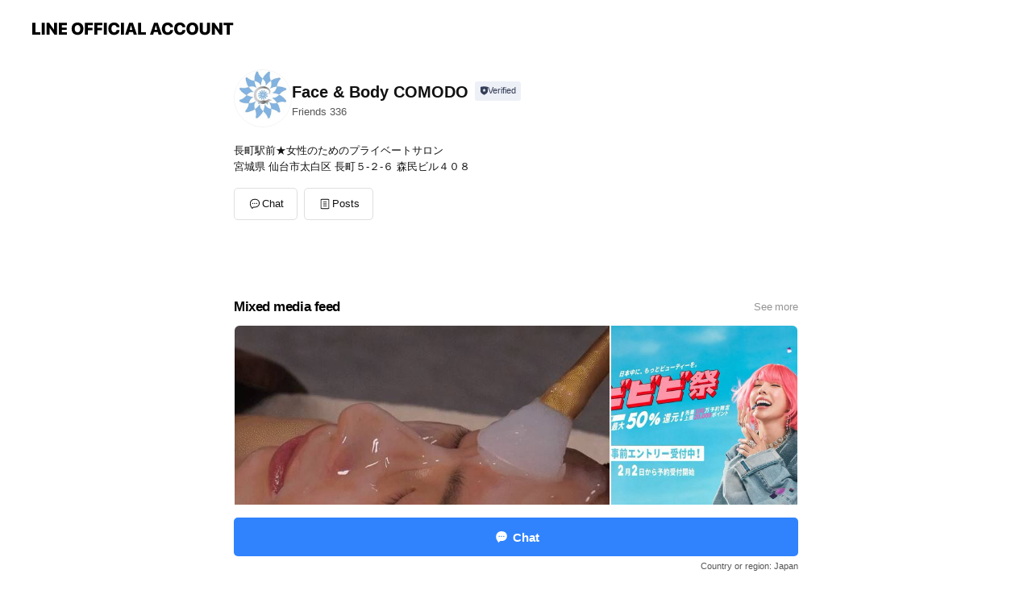

--- FILE ---
content_type: text/html; charset=utf-8
request_url: https://page.line.me/770uvodq?openerPlatform=liff&openerKey=profileRecommend
body_size: 29177
content:
<!DOCTYPE html><html lang="en"><script id="oa-script-list" type="application/json">https://page.line-scdn.net/_next/static/chunks/pages/_app-c0b699a9d6347812.js,https://page.line-scdn.net/_next/static/chunks/pages/%5BsearchId%5D-b8e443852bbb5573.js</script><head><meta charSet="UTF-8"/><meta name="viewport" content="width=device-width,initial-scale=1,minimum-scale=1,maximum-scale=1,user-scalable=no,viewport-fit=cover"/><link rel="apple-touch-icon" sizes="180x180" href="https://page.line-scdn.net/favicons/apple-touch-icon.png"/><link rel="icon" type="image/png" sizes="32x32" href="https://page.line-scdn.net/favicons/favicon-32x32.png"/><link rel="icon" type="image/png" sizes="16x16" href="https://page.line-scdn.net/favicons/favicon-16x16.png&quot;"/><link rel="mask-icon" href="https://page.line-scdn.net/favicons/safari-pinned-tab.svg" color="#4ecd00"/><link rel="shortcut icon" href="https://page.line-scdn.net/favicons/favicon.ico"/><meta name="theme-color" content="#ffffff"/><meta property="og:image" content="https://page-share.line.me//%40770uvodq/global/og_image.png?ts=1769714014404"/><meta name="twitter:card" content="summary_large_image"/><link rel="stylesheet" href="https://unpkg.com/swiper@6.8.1/swiper-bundle.min.css"/><title>Face &amp; Body COMODO | LINE Official Account</title><meta property="og:title" content="Face &amp; Body COMODO | LINE Official Account"/><meta name="twitter:title" content="Face &amp; Body COMODO | LINE Official Account"/><link rel="canonical" href="https://page.line.me/770uvodq"/><meta property="line:service_name" content="Official Account"/><meta property="line:sub_title_2" content="〒982-0011 宮城県 仙台市太白区 長町５-２-６ 森民ビル４０８"/><meta name="description" content="Face &amp; Body COMODO&#x27;s LINE official account profile page. Add them as a friend for the latest news."/><meta name="next-head-count" content="18"/><link rel="preload" href="https://page.line-scdn.net/_next/static/css/5066c0effeea9cdd.css" as="style"/><link rel="stylesheet" href="https://page.line-scdn.net/_next/static/css/5066c0effeea9cdd.css" data-n-g=""/><link rel="preload" href="https://page.line-scdn.net/_next/static/css/32cf1b1e6f7e57c2.css" as="style"/><link rel="stylesheet" href="https://page.line-scdn.net/_next/static/css/32cf1b1e6f7e57c2.css" data-n-p=""/><noscript data-n-css=""></noscript><script defer="" nomodule="" src="https://page.line-scdn.net/_next/static/chunks/polyfills-c67a75d1b6f99dc8.js"></script><script src="https://page.line-scdn.net/_next/static/chunks/webpack-53e0f634be95aa19.js" defer=""></script><script src="https://page.line-scdn.net/_next/static/chunks/framework-5d5971fdfab04833.js" defer=""></script><script src="https://page.line-scdn.net/_next/static/chunks/main-34d3f9ccc87faeb3.js" defer=""></script><script src="https://page.line-scdn.net/_next/static/chunks/e893f787-81841bf25f7a5b4d.js" defer=""></script><script src="https://page.line-scdn.net/_next/static/chunks/fd0ff8c8-d43e8626c80b2f59.js" defer=""></script><script src="https://page.line-scdn.net/_next/static/chunks/518-b33b01654ebc3704.js" defer=""></script><script src="https://page.line-scdn.net/_next/static/chunks/421-6db75eee1ddcc32a.js" defer=""></script><script src="https://page.line-scdn.net/_next/static/chunks/35-fb8646fb484f619c.js" defer=""></script><script src="https://page.line-scdn.net/_next/static/chunks/840-7f91c406241fc0b6.js" defer=""></script><script src="https://page.line-scdn.net/_next/static/chunks/137-ae3cbf072ff48020.js" defer=""></script><script src="https://page.line-scdn.net/_next/static/chunks/124-86d261272c7b9cdd.js" defer=""></script><script src="https://page.line-scdn.net/_next/static/chunks/693-01dc988928332a88.js" defer=""></script><script src="https://page.line-scdn.net/_next/static/chunks/716-15a06450f7be7982.js" defer=""></script><script src="https://page.line-scdn.net/_next/static/chunks/155-8eb63f2603fef270.js" defer=""></script><script src="https://page.line-scdn.net/_next/static/bbauL09QAT8MhModpG-Ma/_buildManifest.js" defer=""></script><script src="https://page.line-scdn.net/_next/static/bbauL09QAT8MhModpG-Ma/_ssgManifest.js" defer=""></script></head><body class=""><div id="__next"><div class="wrap main" style="--profile-button-color:#3083fd" data-background="false" data-theme="true" data-js-top="true"><header id="header" class="header header_web"><div class="header_wrap"><span class="header_logo"><svg xmlns="http://www.w3.org/2000/svg" fill="none" viewBox="0 0 250 17" class="header_logo_image" role="img" aria-label="LINE OFFICIAL ACCOUNT" title="LINE OFFICIAL ACCOUNT"><path fill="#000" d="M.118 16V1.204H3.88v11.771h6.121V16zm11.607 0V1.204h3.763V16zm6.009 0V1.204h3.189l5.916 8.541h.072V1.204h3.753V16h-3.158l-5.947-8.634h-.072V16zm15.176 0V1.204h10.14v3.025h-6.377V7.15h5.998v2.83h-5.998v2.994h6.378V16zm23.235.267c-4.491 0-7.3-2.943-7.3-7.66v-.02c0-4.707 2.83-7.65 7.3-7.65 4.502 0 7.311 2.943 7.311 7.65v.02c0 4.717-2.8 7.66-7.311 7.66m0-3.118c2.153 0 3.486-1.763 3.486-4.542v-.02c0-2.8-1.363-4.533-3.486-4.533-2.102 0-3.466 1.723-3.466 4.532v.02c0 2.81 1.354 4.543 3.466 4.543M65.291 16V1.204h10.07v3.025h-6.306v3.373h5.732v2.881h-5.732V16zm11.731 0V1.204h10.07v3.025h-6.307v3.373h5.732v2.881h-5.732V16zm11.73 0V1.204h3.764V16zm12.797.267c-4.44 0-7.198-2.84-7.198-7.67v-.01c0-4.83 2.779-7.65 7.198-7.65 3.866 0 6.542 2.481 6.676 5.793v.103h-3.62l-.021-.154c-.235-1.538-1.312-2.625-3.035-2.625-2.06 0-3.363 1.692-3.363 4.522v.01c0 2.861 1.313 4.563 3.374 4.563 1.63 0 2.789-1.015 3.045-2.666l.02-.112h3.62l-.01.112c-.133 3.312-2.84 5.784-6.686 5.784m8.47-.267V1.204h3.763V16zm5.189 0 4.983-14.796h4.604L129.778 16h-3.947l-.923-3.25h-4.83l-.923 3.25zm7.249-11.577-1.6 5.62h3.271l-1.599-5.62zM131.204 16V1.204h3.763v11.771h6.121V16zm14.868 0 4.983-14.796h4.604L160.643 16h-3.948l-.923-3.25h-4.83L150.02 16zm7.249-11.577-1.599 5.62h3.271l-1.6-5.62zm14.653 11.844c-4.44 0-7.198-2.84-7.198-7.67v-.01c0-4.83 2.779-7.65 7.198-7.65 3.866 0 6.542 2.481 6.675 5.793v.103h-3.619l-.021-.154c-.236-1.538-1.312-2.625-3.035-2.625-2.061 0-3.363 1.692-3.363 4.522v.01c0 2.861 1.312 4.563 3.373 4.563 1.631 0 2.789-1.015 3.046-2.666l.02-.112h3.62l-.01.112c-.134 3.312-2.841 5.784-6.686 5.784m15.258 0c-4.44 0-7.198-2.84-7.198-7.67v-.01c0-4.83 2.778-7.65 7.198-7.65 3.866 0 6.542 2.481 6.675 5.793v.103h-3.619l-.021-.154c-.236-1.538-1.312-2.625-3.035-2.625-2.061 0-3.363 1.692-3.363 4.522v.01c0 2.861 1.312 4.563 3.373 4.563 1.631 0 2.789-1.015 3.046-2.666l.02-.112h3.62l-.011.112c-.133 3.312-2.84 5.784-6.685 5.784m15.36 0c-4.491 0-7.3-2.943-7.3-7.66v-.02c0-4.707 2.83-7.65 7.3-7.65 4.502 0 7.311 2.943 7.311 7.65v.02c0 4.717-2.799 7.66-7.311 7.66m0-3.118c2.154 0 3.487-1.763 3.487-4.542v-.02c0-2.8-1.364-4.533-3.487-4.533-2.102 0-3.466 1.723-3.466 4.532v.02c0 2.81 1.354 4.543 3.466 4.543m15.514 3.118c-3.855 0-6.367-2.184-6.367-5.517V1.204h3.763v9.187c0 1.723.923 2.758 2.615 2.758 1.681 0 2.604-1.035 2.604-2.758V1.204h3.763v9.546c0 3.322-2.491 5.517-6.378 5.517M222.73 16V1.204h3.189l5.916 8.541h.072V1.204h3.753V16h-3.158l-5.947-8.634h-.072V16zm18.611 0V4.229h-4.081V1.204h11.915v3.025h-4.081V16z"></path></svg></span></div></header><div class="container"><div data-intersection-target="profileFace" class="_root_f63qr_2 _modeLiffApp_f63qr_155"><div class="_account_f63qr_11"><div class="_accountHead_f63qr_16"><div class="_accountHeadIcon_f63qr_22"><a class="_accountHeadIconLink_f63qr_31" href="/770uvodq/profile/img"><div class="_root_19dwp_1"><img class="_thumbnailImage_19dwp_8" src="https://profile.line-scdn.net/0h_b9LPB7_AE0ENRcwZkJ_GjhwDiBzGwYFfFAceSIwDHgvBBRJMVobLSU9DSgvDUIdb1Mbfik2Cn9-/preview" alt="Show profile photo" width="70" height="70"/></div></a></div><div class="_accountHeadContents_f63qr_34"><h1 class="_accountHeadTitle_f63qr_37"><span class="_accountHeadTitleText_f63qr_51">Face &amp; Body COMODO</span><button type="button" class="_accountHeadBadge_f63qr_54" aria-label="Show account info"><span class="_root_4p75h_1 _typeCertified_4p75h_20"><span class="_icon_4p75h_17"><span role="img" aria-label="Verification status" class="la labs _iconImage_4p75h_17" style="width:11px;aspect-ratio:1;display:inline-grid;place-items:stretch"><svg xmlns="http://www.w3.org/2000/svg" data-laicon-version="10.2" viewBox="0 0 20 20" fill="currentColor"><g transform="translate(-2 -2)"><path d="M12 2.5c-3.7 0-6.7.7-7.8 1-.3.2-.5.5-.5.8v8.9c0 3.2 4.2 6.3 8 8.2.1 0 .2.1.3.1s.2 0 .3-.1c3.9-1.9 8-5 8-8.2V4.3c0-.3-.2-.6-.5-.7-1.1-.3-4.1-1.1-7.8-1.1zm0 4.2 1.2 2.7 2.7.3-1.9 2 .4 2.8-2.4-1.2-2.4 1.3.4-2.8-1.9-2 2.7-.3L12 6.7z"/></g></svg></span></span><span class="_label_4p75h_42">Verified</span></span></button></h1><div class="_accountHeadSubTexts_f63qr_58"><p class="_accountHeadSubText_f63qr_58">Friends<!-- --> <!-- -->336</p></div></div></div><div class="_accountInfo_f63qr_73"><p class="_accountInfoText_f63qr_85">長町駅前★女性のためのプライベートサロン</p><p class="_accountInfoText_f63qr_85">宮城県 仙台市太白区 長町５-２-６ 森民ビル４０８</p></div><div class="_actionButtons_f63qr_152"><div><div class="_root_1nhde_1"><button type="button" class="_button_1nhde_9"><span class="_icon_1nhde_31"><span role="img" class="la lar" style="width:14px;aspect-ratio:1;display:inline-grid;place-items:stretch"><svg xmlns="http://www.w3.org/2000/svg" data-laicon-version="15.0" viewBox="0 0 20 20" fill="currentColor"><g transform="translate(-2 -2)"><path d="M11.8722 10.2255a.9.9 0 1 0 0 1.8.9.9 0 0 0 0-1.8Zm-3.5386 0a.9.9 0 1 0 0 1.8.9.9 0 0 0 0-1.8Zm7.0767 0a.9.9 0 1 0 0 1.8.9.9 0 0 0 0-1.8Z"/><path d="M6.5966 6.374c-1.256 1.2676-1.988 3.1338-1.988 5.5207 0 2.8387 1.6621 5.3506 2.8876 6.8107.6247-.8619 1.6496-1.7438 3.2265-1.7444h.0015l2.2892-.0098h.0028c3.4682 0 6.2909-2.8223 6.2909-6.2904 0-1.9386-.7072-3.4895-1.9291-4.5632C16.1475 5.0163 14.3376 4.37 12.0582 4.37c-2.3602 0-4.2063.7369-5.4616 2.004Zm-.9235-.915C7.2185 3.8991 9.4223 3.07 12.0582 3.07c2.5189 0 4.6585.7159 6.1779 2.051 1.5279 1.3427 2.371 3.2622 2.371 5.5398 0 4.1857-3.4041 7.5896-7.5894 7.5904h-.0015l-2.2892.0098h-.0028c-1.33 0-2.114.9634-2.5516 1.8265l-.4192.8269-.6345-.676c-1.2252-1.3055-3.8103-4.4963-3.8103-8.3437 0-2.6555.8198-4.8767 2.3645-6.4358Z"/></g></svg></span></span><span class="_label_1nhde_14">Chat</span></button></div><div class="_root_1nhde_1"><a role="button" href="https://line.me/R/home/public/main?id=770uvodq&amp;utm_source=businessprofile&amp;utm_medium=action_btn" class="_button_1nhde_9"><span class="_icon_1nhde_31"><span role="img" class="la lar" style="width:14px;aspect-ratio:1;display:inline-grid;place-items:stretch"><svg xmlns="http://www.w3.org/2000/svg" data-laicon-version="15.0" viewBox="0 0 20 20" fill="currentColor"><g transform="translate(-2 -2)"><path d="M6.0001 4.5104a.35.35 0 0 0-.35.35v14.2792a.35.35 0 0 0 .35.35h12a.35.35 0 0 0 .35-.35V4.8604a.35.35 0 0 0-.35-.35h-12Zm-1.65.35c0-.9112.7387-1.65 1.65-1.65h12c.9113 0 1.65.7388 1.65 1.65v14.2792c0 .9113-.7387 1.65-1.65 1.65h-12c-.9113 0-1.65-.7387-1.65-1.65V4.8604Z"/><path d="M15.0534 12.65H8.9468v-1.3h6.1066v1.3Zm0-3.3413H8.9468v-1.3h6.1066v1.3Zm0 6.6827H8.9468v-1.3h6.1066v1.3Z"/></g></svg></span></span><span class="_label_1nhde_14">Posts</span></a></div></div></div></div></div><div class="content"><div class="ldsg-tab plugin_tab" data-flexible="flexible" style="--tab-indicator-position:0px;--tab-indicator-width:0px" id="tablist"><div class="tab-content"><div class="tab-content-inner"><div class="tab-list" role="tablist"><a aria-selected="true" role="tab" class="tab-list-item" tabindex="0"><span class="text">Mixed media feed</span></a><a aria-selected="false" role="tab" class="tab-list-item"><span class="text">MENU メニュー</span></a><a aria-selected="false" role="tab" class="tab-list-item"><span class="text">Basic info</span></a><a aria-selected="false" role="tab" class="tab-list-item"><span class="text">You might like</span></a></div><div class="tab-indicator"></div></div></div></div><section class="section section_coupon" id="plugin-coupon-818739786238683" data-js-plugin="coupon"></section><section class="section media_seemore" id="plugin-media-629369275000603" data-js-plugin="media"><a data-testid="link-with-next" class="link" href="/770uvodq/media/629369275000603"><h2 class="title_section" data-testid="plugin-header"><span class="title">Mixed media feed</span><span class="text_more">See more</span></h2></a><div class="photo_plugin"><div class="photo_item"><a data-testid="link-with-next" href="/770uvodq/media/629369275000603/item/1176958617509898200"><picture class="picture"><img class="image" alt=""/></picture></a></div><div class="photo_item"><a data-testid="link-with-next" href="/770uvodq/media/629369275000603/item/1176890473886251300"><picture class="picture"><img class="image" alt=""/></picture></a></div><div class="photo_item"><a data-testid="link-with-next" href="/770uvodq/media/629369275000603/item/1176847360371443500"><picture class="picture"><img class="image" alt=""/></picture></a></div><div class="photo_item"><a data-testid="link-with-next" href="/770uvodq/media/629369275000603/item/1176578424674323000"><picture class="picture"><img class="image" alt=""/></picture></a></div><div class="photo_item"><a data-testid="link-with-next" href="/770uvodq/media/629369275000603/item/1176491296143156000"><picture class="picture"><img class="image" alt=""/></picture></a></div><div class="photo_item"><a data-testid="link-with-next" href="/770uvodq/media/629369275000603/item/1176455652528247600"><picture class="picture"><img class="image" alt=""/></picture></a></div><div class="photo_item"><a data-testid="link-with-next" href="/770uvodq/media/629369275000603/item/1176327914078433500"><picture class="picture"><img class="image" alt=""/></picture></a></div><div class="photo_item"><a data-testid="link-with-next" href="/770uvodq/media/629369275000603/item/1176233142542196200"><picture class="picture"><img class="image" alt=""/></picture></a></div><div class="photo_item"><a data-testid="link-with-next" href="/770uvodq/media/629369275000603/item/1176187481324268500"><picture class="picture"><img class="image" alt=""/></picture></a></div></div></section><section class="section section_collection" id="plugin-showcase-708144750885471" data-js-plugin="showcase"><a data-testid="link-with-next" class="link" href="/770uvodq/showcase/708144750885471"><h2 class="title_section" data-testid="plugin-header"><span class="title">MENU メニュー</span><span class="text_more">See more</span></h2></a><div class="collection_plugin type_grid"><div class="collection_plugin_item"><div class="collection_image"><picture class="picture"><img class="image" alt=""/></picture></div><div class="collection_info"><strong class="collection_title">フェイシャルトリートメント</strong><p class="collection_desc">COMODOのフェイシャルはお顔だけでなく、デコルテと肩もしっかりマッサージしていきます。それぞれのお悩みに応じたコースをご用意しております。 スッキリ小顔フェイシャル40分5,800円/5,400円 潤いパック付フェイシャル60分8,700円/7,800円 ヒト幹細胞再生フェイシャル60分11,300円/9,900円 温感石膏パックフェイシャル75分11,300円/9,900円 オプション 　毛穴洗浄スクライバー　＋15分　＋1,800円 　エイジングケアRF ＋10分　＋1,200円</p></div><a data-testid="internal-link" class="collection_link" href="/770uvodq/showcase/708144750885471/item/708148609522237"></a></div><div class="collection_plugin_item"><div class="collection_image"><picture class="picture"><img class="image" alt=""/></picture></div><div class="collection_info"><strong class="collection_title">選べるアロマリンパトリートメント</strong><p class="collection_desc">お好みの香りに包まれてのトリートメント。身体に溜まった老廃物を排出し、むくみや冷えにお悩みの方、またダイエット中の方にもオススメです。 40分（背面全体or下肢or上肢）5,800円/5,400円 60分（腹部と腕以外の全身）8,700円/7,800円 90分（全身）13,000円/11,200円 120分（全身）17,300円/14,700円 オプション 　デトックス＆スリミングオイル使用　＋1,000円 　ウエスト＆コロン　＋10分　＋1,300円 　フェイス＆ヘッド　＋20分　＋1,900円 　ボディケア　＋20分　1,900円</p></div><a data-testid="internal-link" class="collection_link" href="/770uvodq/showcase/708144750885471/item/708148609522238"></a></div><div class="collection_plugin_item"><div class="collection_image"><picture class="picture"><img class="image" alt=""/></picture></div><div class="collection_info"><strong class="collection_title">フェイシャル＆アロマリンパコンビ</strong><p class="collection_desc">お顔も体もお疲れの皆様へのトータルケア。贅沢時間をお過ごし下さい！  90分　13,000円/11,200円 120分　17,300円/14,700円 150分　21,500円/17,800円 180分　25,700円/20,800円</p></div><a data-testid="internal-link" class="collection_link" href="/770uvodq/showcase/708144750885471/item/714613122503249"></a></div><div class="collection_plugin_item"><div class="collection_image"><picture class="picture"><img class="image" alt=""/></picture></div><div class="collection_info"><strong class="collection_title">アロマリフレクソロジー</strong><p class="collection_desc">ふくらはぎと足裏のアロマオイルトリートメントメント。足裏の反射区を刺激する事で内臓や各器官などの自然治癒力を高めます。 40分　4,400円/3,900円 60分　6,600円/5,900円</p></div><a data-testid="internal-link" class="collection_link" href="/770uvodq/showcase/708144750885471/item/716313837322655"></a></div><div class="collection_plugin_item"><div class="collection_image"><picture class="picture"><img class="image" alt=""/></picture></div><div class="collection_info"><strong class="collection_title">ボディケア</strong><p class="collection_desc">お洋服の上からしっかり＆ゆっくりもみほぐしていきます。お着替えのご用意もあります♪ 40分　4,400円/3,900円 60分　6,600円/5,900円</p></div><a data-testid="internal-link" class="collection_link" href="/770uvodq/showcase/708144750885471/item/716313837322656"></a></div><div class="collection_plugin_item"><div class="collection_image"><picture class="picture"><img class="image" alt=""/></picture></div><div class="collection_info"><strong class="collection_title">ボディケア・ヘッド・リフレ・ハンドコンビ</strong><p class="collection_desc">その日のお疲れに応じてコースをカスタマイズ出来ます♪ 60分　6,600円/5,900円 90分　9,900円/8,900円</p></div><a data-testid="internal-link" class="collection_link" href="/770uvodq/showcase/708144750885471/item/716313837322657"></a></div></div></section><section class="section section_info" id="plugin-information-629369275000604" data-js-plugin="information"><h2 class="title_section" data-testid="plugin-header"><span class="title">Basic info</span></h2><div class="basic_info_item info_intro"><i class="icon"><svg width="19" height="19" viewBox="0 0 19 19" fill="none" xmlns="http://www.w3.org/2000/svg"><path fill-rule="evenodd" clip-rule="evenodd" d="M14.25 2.542h-9.5c-.721 0-1.306.584-1.306 1.306v11.304c0 .722.585 1.306 1.306 1.306h9.5c.722 0 1.306-.584 1.306-1.306V3.848c0-.722-.584-1.306-1.306-1.306zM4.75 3.57h9.5c.153 0 .277.124.277.277v11.304a.277.277 0 01-.277.277h-9.5a.277.277 0 01-.277-.277V3.848c0-.153.124-.277.277-.277zm7.167 6.444v-1.03H7.083v1.03h4.834zm0-3.675v1.03H7.083V6.34h4.834zm0 6.32v-1.03H7.083v1.03h4.834z" fill="#000"></path></svg></i>長町駅前の女性専用プライベートサロン。</div><div class="basic_info_item info_pay"><i class="icon"><svg width="19" height="19" viewBox="0 0 19 19" fill="none" xmlns="http://www.w3.org/2000/svg"><path fill-rule="evenodd" clip-rule="evenodd" d="M2.85 3.457h13.3a.91.91 0 01.91.91v10.266a.91.91 0 01-.91.91H2.85a.91.91 0 01-.91-.91V4.367a.91.91 0 01.91-.91zm13.18 3.012V4.486H2.968v1.983H16.03zm0 1.03H2.968v7.015H16.03V7.498zm-1.705 4.52v1.03h-2.368v-1.03h2.368z" fill="#000"></path></svg></i><span class="title">Supported cards</span><ul class="lst_card"><li class="card_visa"><span class="blind">Visa</span></li><li class="card_master"><span class="blind">Mastercard</span></li></ul></div><div class="basic_info_item info_facility"><i class="icon"><svg width="19" height="19" viewBox="0 0 19 19" fill="none" xmlns="http://www.w3.org/2000/svg"><path fill-rule="evenodd" clip-rule="evenodd" d="M9.5 2.178a7.322 7.322 0 100 14.644 7.322 7.322 0 000-14.644zm0 1.03a6.293 6.293 0 110 12.585 6.293 6.293 0 010-12.586zm.515 2.791v4.413h-1.03V5.999h1.03zm-.51 5.651a.66.66 0 100 1.321.66.66 0 000-1.321z" fill="#000"></path></svg></i>1 seat</div><div class="basic_info_item place_map" data-js-access="true"><div class="map_area"><a target="_blank" rel="noopener" href="https://www.google.com/maps/search/?api=1&amp;query=38.2259328%2C140.8845597"><img src="https://maps.googleapis.com/maps/api/staticmap?key=AIzaSyCmbTfxB3uMZpzVX9NYKqByC1RRi2jIjf0&amp;channel=Line_Account&amp;scale=2&amp;size=400x200&amp;center=38.226032800000006%2C140.8845597&amp;markers=scale%3A2%7Cicon%3Ahttps%3A%2F%2Fpage.line-scdn.net%2F_%2Fimages%2FmapPin.v1.png%7C38.2259328%2C140.8845597&amp;language=en&amp;region=&amp;signature=hXdQpVcdI3_zv8gqJLJOsfg7WY8%3D" alt=""/></a></div><div class="map_text"><i class="icon"><svg width="19" height="19" viewBox="0 0 19 19" fill="none" xmlns="http://www.w3.org/2000/svg"><path fill-rule="evenodd" clip-rule="evenodd" d="M9.731 1.864l-.23-.004a6.308 6.308 0 00-4.853 2.266c-2.155 2.565-1.9 6.433.515 8.857a210.37 210.37 0 013.774 3.911.772.772 0 001.13 0l.942-.996a182.663 182.663 0 012.829-2.916c2.413-2.422 2.67-6.29.515-8.855a6.308 6.308 0 00-4.622-2.263zm-.23 1.026a5.28 5.28 0 014.064 1.9c1.805 2.147 1.588 5.413-.456 7.466l-.452.456a209.82 209.82 0 00-2.87 2.98l-.285.3-1.247-1.31a176.87 176.87 0 00-2.363-2.425c-2.045-2.053-2.261-5.32-.456-7.468a5.28 5.28 0 014.064-1.9zm0 3.289a2.004 2.004 0 100 4.008 2.004 2.004 0 000-4.008zm0 1.029a.975.975 0 110 1.95.975.975 0 010-1.95z" fill="#000"></path></svg></i><div class="map_title_area"><strong class="map_title">〒982-0011 宮城県 仙台市太白区 長町５-２-６ 森民ビル４０８</strong><button type="button" class="button_copy" aria-label="Copy"><i class="icon_copy"><svg width="16" height="16" xmlns="http://www.w3.org/2000/svg" data-laicon-version="15" viewBox="0 0 24 24"><path d="M3.2 3.05a.65.65 0 01.65-.65h12.99a.65.65 0 01.65.65V6.5h-1.3V3.7H4.5v13.28H7v1.3H3.85a.65.65 0 01-.65-.65V3.05z"></path><path d="M6.52 6.36a.65.65 0 01.65-.65h12.98a.65.65 0 01.65.65V17.5l-4.1 4.1H7.17a.65.65 0 01-.65-.65V6.36zm1.3.65V20.3h8.34l3.34-3.34V7.01H7.82z"></path><path d="M14.13 10.19H9.6v-1.3h4.53v1.3zm0 2.2H9.6v-1.3h4.53v1.3zm1.27 3.81h5.4v1.3h-4.1v4.1h-1.3v-5.4z"></path></svg></i></button></div><div class="map_address">地下鉄長町駅・ＪＲ長町駅  </div></div></div></section><section class="section section_recommend" id="plugin-recommendation-RecommendationPlugin" data-js-plugin="recommendation"><a target="_self" rel="noopener" href="https://liff.line.me/1654867680-wGKa63aV/?utm_source=oaprofile&amp;utm_medium=recommend" class="link"><h2 class="title_section" data-testid="plugin-header"><span class="title">You might like</span><span class="text_more">See more</span></h2></a><section class="RecommendationPlugin_subSection__nWfpQ"><h3 class="RecommendationPlugin_subTitle__EGDML">Accounts others are viewing</h3><div class="swiper-container"><div class="swiper-wrapper"><div class="swiper-slide"><div class="recommend_list"><div class="recommend_item" id="recommend-item-1"><a target="_self" rel="noopener" href="https://page.line.me/828rwevd?openerPlatform=liff&amp;openerKey=profileRecommend" class="link"><div class="thumb"><img src="https://profile.line-scdn.net/0hKIMUO336FGZwLAaSwLlrMUxpGgsHAhIuCBoOCFwsHVQJFQMzRBpbAgIrHlcJHFM5HkheA1IvGFVf/preview" class="image" alt=""/></div><div class="info"><strong class="info_name"><i class="icon_certified"></i>Le&#x27;a Beauty salon</strong><div class="info_detail"><span class="friend">491 friends</span></div></div></a></div><div class="recommend_item" id="recommend-item-2"><a target="_self" rel="noopener" href="https://page.line.me/594tutfw?openerPlatform=liff&amp;openerKey=profileRecommend" class="link"><div class="thumb"><img src="https://profile.line-scdn.net/0hXrHHEAUQB111MRkz30d4Ckl0CTACHwEVDV9BPlFlXmwKCUgJT1NJPVQwXWhfA0QLHVJMbAU5DjpZ/preview" class="image" alt=""/></div><div class="info"><strong class="info_name"><i class="icon_certified"></i>C.color</strong><div class="info_detail"><span class="friend">269 friends</span></div><div class="common_label"><strong class="label"><i class="icon"><svg width="12" height="12" viewBox="0 0 12 12" fill="none" xmlns="http://www.w3.org/2000/svg"><path fill-rule="evenodd" clip-rule="evenodd" d="M1.675 2.925v6.033h.926l.923-.923.923.923h5.878V2.925H4.447l-.923.923-.923-.923h-.926zm-.85-.154c0-.384.312-.696.696-.696h1.432l.571.571.572-.571h6.383c.385 0 .696.312.696.696v6.341a.696.696 0 01-.696.696H4.096l-.572-.571-.571.571H1.52a.696.696 0 01-.696-.696V2.771z" fill="#777"></path><path fill-rule="evenodd" clip-rule="evenodd" d="M3.025 4.909v-.65h1v.65h-1zm0 1.357v-.65h1v.65h-1zm0 1.358v-.65h1v.65h-1z" fill="#777"></path></svg></i><span class="text">Coupons</span></strong></div></div></a></div><div class="recommend_item" id="recommend-item-3"><a target="_self" rel="noopener" href="https://page.line.me/yyr8884m?openerPlatform=liff&amp;openerKey=profileRecommend" class="link"><div class="thumb"><img src="https://profile.line-scdn.net/0hYKIekEn3BmR0HCzkVT55M0hZCAkDMgAsDHwZAgZLWARfJBEyQHMcBFFOXV1ZJElgTnkbUVIUDVda/preview" class="image" alt=""/></div><div class="info"><strong class="info_name"><i class="icon_certified"></i>アシュレ一番町</strong><div class="info_detail"><span class="friend">931 friends</span></div><div class="common_label"><strong class="label"><i class="icon"><svg width="12" height="12" viewBox="0 0 12 12" fill="none" xmlns="http://www.w3.org/2000/svg"><path fill-rule="evenodd" clip-rule="evenodd" d="M1.675 2.925v6.033h.926l.923-.923.923.923h5.878V2.925H4.447l-.923.923-.923-.923h-.926zm-.85-.154c0-.384.312-.696.696-.696h1.432l.571.571.572-.571h6.383c.385 0 .696.312.696.696v6.341a.696.696 0 01-.696.696H4.096l-.572-.571-.571.571H1.52a.696.696 0 01-.696-.696V2.771z" fill="#777"></path><path fill-rule="evenodd" clip-rule="evenodd" d="M3.025 4.909v-.65h1v.65h-1zm0 1.357v-.65h1v.65h-1zm0 1.358v-.65h1v.65h-1z" fill="#777"></path></svg></i><span class="text">Coupons</span></strong><strong class="label"><i class="icon"><svg width="13" height="12" viewBox="0 0 13 12" fill="none" xmlns="http://www.w3.org/2000/svg"><path fill-rule="evenodd" clip-rule="evenodd" d="M11.1 2.14H2.7a.576.576 0 00-.575.576v6.568c0 .317.258.575.575.575h8.4a.576.576 0 00.575-.575V2.716a.576.576 0 00-.575-.575zm-.076 2.407V9.21h-8.25V4.547h8.25zm0-.65V2.791h-8.25v1.106h8.25z" fill="#777"></path><path d="M11.024 9.209v.1h.1v-.1h-.1zm0-4.662h.1v-.1h-.1v.1zM2.774 9.21h-.1v.1h.1v-.1zm0-4.662v-.1h-.1v.1h.1zm8.25-.65v.1h.1v-.1h-.1zm0-1.106h.1v-.1h-.1v.1zm-8.25 0v-.1h-.1v.1h.1zm0 1.106h-.1v.1h.1v-.1zM2.7 2.241h8.4v-.2H2.7v.2zm-.475.475c0-.262.213-.475.475-.475v-.2a.676.676 0 00-.675.675h.2zm0 6.568V2.716h-.2v6.568h.2zm.475.475a.476.476 0 01-.475-.475h-.2c0 .372.303.675.675.675v-.2zm8.4 0H2.7v.2h8.4v-.2zm.475-.475a.476.476 0 01-.475.475v.2a.676.676 0 00.675-.675h-.2zm0-6.568v6.568h.2V2.716h-.2zM11.1 2.24c.262 0 .475.213.475.475h.2a.676.676 0 00-.675-.675v.2zm.024 6.968V4.547h-.2V9.21h.2zm-8.35.1h8.25v-.2h-8.25v.2zm-.1-4.762V9.21h.2V4.547h-.2zm8.35-.1h-8.25v.2h8.25v-.2zm.1-.55V2.791h-.2v1.106h.2zm-.1-1.206h-8.25v.2h8.25v-.2zm-8.35.1v1.106h.2V2.791h-.2zm.1 1.206h8.25v-.2h-8.25v.2zm6.467 2.227l-.296.853-.904.019.72.545-.261.865.741-.516.742.516-.262-.865.72-.545-.903-.019-.297-.853z" fill="#777"></path></svg></i><span class="text">Reward card</span></strong></div></div></a></div></div></div><div class="swiper-slide"><div class="recommend_list"><div class="recommend_item" id="recommend-item-4"><a target="_self" rel="noopener" href="https://page.line.me/827osxuo?openerPlatform=liff&amp;openerKey=profileRecommend" class="link"><div class="thumb"><img src="https://profile.line-scdn.net/0hOuJBBso_EFp3OwVU0aBvDUt-HjcAFRYSD1teaVQ9HmxbW1FYGAoIbAA9Tz8KCl4ITwoINFY6SDkN/preview" class="image" alt=""/></div><div class="info"><strong class="info_name"><i class="icon_certified"></i>CHARIS長岡店</strong><div class="info_detail"><span class="friend">2,074 friends</span></div><div class="common_label"><strong class="label"><i class="icon"><svg width="12" height="12" viewBox="0 0 12 12" fill="none" xmlns="http://www.w3.org/2000/svg"><path fill-rule="evenodd" clip-rule="evenodd" d="M1.675 2.925v6.033h.926l.923-.923.923.923h5.878V2.925H4.447l-.923.923-.923-.923h-.926zm-.85-.154c0-.384.312-.696.696-.696h1.432l.571.571.572-.571h6.383c.385 0 .696.312.696.696v6.341a.696.696 0 01-.696.696H4.096l-.572-.571-.571.571H1.52a.696.696 0 01-.696-.696V2.771z" fill="#777"></path><path fill-rule="evenodd" clip-rule="evenodd" d="M3.025 4.909v-.65h1v.65h-1zm0 1.357v-.65h1v.65h-1zm0 1.358v-.65h1v.65h-1z" fill="#777"></path></svg></i><span class="text">Coupons</span></strong><strong class="label"><i class="icon"><svg width="13" height="12" viewBox="0 0 13 12" fill="none" xmlns="http://www.w3.org/2000/svg"><path fill-rule="evenodd" clip-rule="evenodd" d="M11.1 2.14H2.7a.576.576 0 00-.575.576v6.568c0 .317.258.575.575.575h8.4a.576.576 0 00.575-.575V2.716a.576.576 0 00-.575-.575zm-.076 2.407V9.21h-8.25V4.547h8.25zm0-.65V2.791h-8.25v1.106h8.25z" fill="#777"></path><path d="M11.024 9.209v.1h.1v-.1h-.1zm0-4.662h.1v-.1h-.1v.1zM2.774 9.21h-.1v.1h.1v-.1zm0-4.662v-.1h-.1v.1h.1zm8.25-.65v.1h.1v-.1h-.1zm0-1.106h.1v-.1h-.1v.1zm-8.25 0v-.1h-.1v.1h.1zm0 1.106h-.1v.1h.1v-.1zM2.7 2.241h8.4v-.2H2.7v.2zm-.475.475c0-.262.213-.475.475-.475v-.2a.676.676 0 00-.675.675h.2zm0 6.568V2.716h-.2v6.568h.2zm.475.475a.476.476 0 01-.475-.475h-.2c0 .372.303.675.675.675v-.2zm8.4 0H2.7v.2h8.4v-.2zm.475-.475a.476.476 0 01-.475.475v.2a.676.676 0 00.675-.675h-.2zm0-6.568v6.568h.2V2.716h-.2zM11.1 2.24c.262 0 .475.213.475.475h.2a.676.676 0 00-.675-.675v.2zm.024 6.968V4.547h-.2V9.21h.2zm-8.35.1h8.25v-.2h-8.25v.2zm-.1-4.762V9.21h.2V4.547h-.2zm8.35-.1h-8.25v.2h8.25v-.2zm.1-.55V2.791h-.2v1.106h.2zm-.1-1.206h-8.25v.2h8.25v-.2zm-8.35.1v1.106h.2V2.791h-.2zm.1 1.206h8.25v-.2h-8.25v.2zm6.467 2.227l-.296.853-.904.019.72.545-.261.865.741-.516.742.516-.262-.865.72-.545-.903-.019-.297-.853z" fill="#777"></path></svg></i><span class="text">Reward card</span></strong></div></div></a></div><div class="recommend_item" id="recommend-item-5"><a target="_self" rel="noopener" href="https://page.line.me/307gjusp?openerPlatform=liff&amp;openerKey=profileRecommend" class="link"><div class="thumb"><img src="https://profile.line-scdn.net/0hT0HxONTVCx91ARnv3Yd0SElEBXICLw1XDW9EfVkAVX9eNx8ZGW5BcFIAV3sPYUwZG24UfQcEAntd/preview" class="image" alt=""/></div><div class="info"><strong class="info_name"><i class="icon_certified"></i>ピラティスサロンアインス</strong><div class="info_detail"><span class="friend">299 friends</span></div></div></a></div><div class="recommend_item" id="recommend-item-6"><a target="_self" rel="noopener" href="https://page.line.me/551kgidl?openerPlatform=liff&amp;openerKey=profileRecommend" class="link"><div class="thumb"><img src="https://profile.line-scdn.net/0hE2F2m43BGh17Swkxa7NlSkcOFHAMZRxVA39dLllMRiRRc11DTnlUeVlIR3oCfVtCQnhWe11ITClS/preview" class="image" alt=""/></div><div class="info"><strong class="info_name"><i class="icon_certified"></i>ネイルサロンRUXE</strong><div class="info_detail"><span class="friend">357 friends</span></div></div></a></div></div></div><div class="swiper-slide"><div class="recommend_list"><div class="recommend_item" id="recommend-item-7"><a target="_self" rel="noopener" href="https://page.line.me/395jmnzd?openerPlatform=liff&amp;openerKey=profileRecommend" class="link"><div class="thumb"><img src="https://profile.line-scdn.net/0hfc2TkbMSOUwPLSedhchGGzNoNyF4Az8Ed0xyLCN6Zih3GX8SNxt-LCwvbnoqGi4YMkl1eHl4NC8k/preview" class="image" alt=""/></div><div class="info"><strong class="info_name"><i class="icon_certified"></i>Luce eyelash salon</strong><div class="info_detail"><span class="friend">1,368 friends</span></div><div class="common_label"><strong class="label"><i class="icon"><svg width="12" height="12" viewBox="0 0 12 12" fill="none" xmlns="http://www.w3.org/2000/svg"><path fill-rule="evenodd" clip-rule="evenodd" d="M1.675 2.925v6.033h.926l.923-.923.923.923h5.878V2.925H4.447l-.923.923-.923-.923h-.926zm-.85-.154c0-.384.312-.696.696-.696h1.432l.571.571.572-.571h6.383c.385 0 .696.312.696.696v6.341a.696.696 0 01-.696.696H4.096l-.572-.571-.571.571H1.52a.696.696 0 01-.696-.696V2.771z" fill="#777"></path><path fill-rule="evenodd" clip-rule="evenodd" d="M3.025 4.909v-.65h1v.65h-1zm0 1.357v-.65h1v.65h-1zm0 1.358v-.65h1v.65h-1z" fill="#777"></path></svg></i><span class="text">Coupons</span></strong></div></div></a></div><div class="recommend_item" id="recommend-item-8"><a target="_self" rel="noopener" href="https://page.line.me/828qmtkz?openerPlatform=liff&amp;openerKey=profileRecommend" class="link"><div class="thumb"><img src="https://profile.line-scdn.net/0he7lPNsa4OhhRKSTeta1FT21sNHUmBzxQKUt8fyEvMHouHC1NbB0le3J5YiF1HihLbxx1eCd7YHt1/preview" class="image" alt=""/></div><div class="info"><strong class="info_name"><i class="icon_certified"></i>小顔 Face Labo. 新潟駅前店</strong><div class="info_detail"><span class="friend">178 friends</span></div><div class="common_label"><strong class="label"><i class="icon"><svg width="13" height="12" viewBox="0 0 13 12" fill="none" xmlns="http://www.w3.org/2000/svg"><path fill-rule="evenodd" clip-rule="evenodd" d="M11.1 2.14H2.7a.576.576 0 00-.575.576v6.568c0 .317.258.575.575.575h8.4a.576.576 0 00.575-.575V2.716a.576.576 0 00-.575-.575zm-.076 2.407V9.21h-8.25V4.547h8.25zm0-.65V2.791h-8.25v1.106h8.25z" fill="#777"></path><path d="M11.024 9.209v.1h.1v-.1h-.1zm0-4.662h.1v-.1h-.1v.1zM2.774 9.21h-.1v.1h.1v-.1zm0-4.662v-.1h-.1v.1h.1zm8.25-.65v.1h.1v-.1h-.1zm0-1.106h.1v-.1h-.1v.1zm-8.25 0v-.1h-.1v.1h.1zm0 1.106h-.1v.1h.1v-.1zM2.7 2.241h8.4v-.2H2.7v.2zm-.475.475c0-.262.213-.475.475-.475v-.2a.676.676 0 00-.675.675h.2zm0 6.568V2.716h-.2v6.568h.2zm.475.475a.476.476 0 01-.475-.475h-.2c0 .372.303.675.675.675v-.2zm8.4 0H2.7v.2h8.4v-.2zm.475-.475a.476.476 0 01-.475.475v.2a.676.676 0 00.675-.675h-.2zm0-6.568v6.568h.2V2.716h-.2zM11.1 2.24c.262 0 .475.213.475.475h.2a.676.676 0 00-.675-.675v.2zm.024 6.968V4.547h-.2V9.21h.2zm-8.35.1h8.25v-.2h-8.25v.2zm-.1-4.762V9.21h.2V4.547h-.2zm8.35-.1h-8.25v.2h8.25v-.2zm.1-.55V2.791h-.2v1.106h.2zm-.1-1.206h-8.25v.2h8.25v-.2zm-8.35.1v1.106h.2V2.791h-.2zm.1 1.206h8.25v-.2h-8.25v.2zm6.467 2.227l-.296.853-.904.019.72.545-.261.865.741-.516.742.516-.262-.865.72-.545-.903-.019-.297-.853z" fill="#777"></path></svg></i><span class="text">Reward card</span></strong></div></div></a></div><div class="recommend_item" id="recommend-item-9"><a target="_self" rel="noopener" href="https://page.line.me/205iaekg?openerPlatform=liff&amp;openerKey=profileRecommend" class="link"><div class="thumb"><img src="https://profile.line-scdn.net/0hIW_8lLlaFnhiQQbjaUtpL14EGBUVbxAwGiYKTkJCGkgfcgEoWSdYTBRJGhhPeVQoXi9ZHEZBSh9M/preview" class="image" alt=""/></div><div class="info"><strong class="info_name"><i class="icon_certified"></i>SALON INI</strong><div class="info_detail"><span class="friend">306 friends</span></div><div class="common_label"><strong class="label"><i class="icon"><svg width="12" height="12" viewBox="0 0 12 12" fill="none" xmlns="http://www.w3.org/2000/svg"><path fill-rule="evenodd" clip-rule="evenodd" d="M1.675 2.925v6.033h.926l.923-.923.923.923h5.878V2.925H4.447l-.923.923-.923-.923h-.926zm-.85-.154c0-.384.312-.696.696-.696h1.432l.571.571.572-.571h6.383c.385 0 .696.312.696.696v6.341a.696.696 0 01-.696.696H4.096l-.572-.571-.571.571H1.52a.696.696 0 01-.696-.696V2.771z" fill="#777"></path><path fill-rule="evenodd" clip-rule="evenodd" d="M3.025 4.909v-.65h1v.65h-1zm0 1.357v-.65h1v.65h-1zm0 1.358v-.65h1v.65h-1z" fill="#777"></path></svg></i><span class="text">Coupons</span></strong></div></div></a></div></div></div><div class="swiper-slide"><div class="recommend_list"><div class="recommend_item" id="recommend-item-10"><a target="_self" rel="noopener" href="https://page.line.me/480yxbpf?openerPlatform=liff&amp;openerKey=profileRecommend" class="link"><div class="thumb"><img src="https://profile.line-scdn.net/0hoVdEogDFMHlZPCJSjshPLmV5PhQuEjYxIQp4Fihrb0sgCnMoZlkvG3w8PE93WHMpMF16GHhsPUB8/preview" class="image" alt=""/></div><div class="info"><strong class="info_name"><i class="icon_certified"></i>ルナ・クレッシェンテ</strong><div class="info_detail"><span class="friend">333 friends</span></div><div class="common_label"><strong class="label"><i class="icon"><svg width="12" height="12" viewBox="0 0 12 12" fill="none" xmlns="http://www.w3.org/2000/svg"><path fill-rule="evenodd" clip-rule="evenodd" d="M1.675 2.925v6.033h.926l.923-.923.923.923h5.878V2.925H4.447l-.923.923-.923-.923h-.926zm-.85-.154c0-.384.312-.696.696-.696h1.432l.571.571.572-.571h6.383c.385 0 .696.312.696.696v6.341a.696.696 0 01-.696.696H4.096l-.572-.571-.571.571H1.52a.696.696 0 01-.696-.696V2.771z" fill="#777"></path><path fill-rule="evenodd" clip-rule="evenodd" d="M3.025 4.909v-.65h1v.65h-1zm0 1.357v-.65h1v.65h-1zm0 1.358v-.65h1v.65h-1z" fill="#777"></path></svg></i><span class="text">Coupons</span></strong></div></div></a></div><div class="recommend_item" id="recommend-item-11"><a target="_self" rel="noopener" href="https://page.line.me/747xhrvt?openerPlatform=liff&amp;openerKey=profileRecommend" class="link"><div class="thumb"><img src="https://profile.line-scdn.net/0hG9yxX8qBGBZEATE5MplnQXhEFnszLx5ePGJVI2cEESc9NF9FcTBVcjVVEi49MV1JKmVReWQCESds/preview" class="image" alt=""/></div><div class="info"><strong class="info_name"><i class="icon_certified"></i>Sorte</strong><div class="info_detail"><span class="friend">1,220 friends</span></div></div></a></div><div class="recommend_item" id="recommend-item-12"><a target="_self" rel="noopener" href="https://page.line.me/ekc9117b?openerPlatform=liff&amp;openerKey=profileRecommend" class="link"><div class="thumb"><img src="https://profile.line-scdn.net/0hxsOP-prJJ1xyKQxQ3D1YC05sKTEFByEUCko7PFF7fGhcGWgIGkhvPwV9fmleEGkCGxhuPFd8fWwN/preview" class="image" alt=""/></div><div class="info"><strong class="info_name"><i class="icon_certified"></i>Andco</strong><div class="info_detail"><span class="friend">1,544 friends</span></div><div class="common_label"><strong class="label"><i class="icon"><svg width="12" height="12" viewBox="0 0 12 12" fill="none" xmlns="http://www.w3.org/2000/svg"><path fill-rule="evenodd" clip-rule="evenodd" d="M1.675 2.925v6.033h.926l.923-.923.923.923h5.878V2.925H4.447l-.923.923-.923-.923h-.926zm-.85-.154c0-.384.312-.696.696-.696h1.432l.571.571.572-.571h6.383c.385 0 .696.312.696.696v6.341a.696.696 0 01-.696.696H4.096l-.572-.571-.571.571H1.52a.696.696 0 01-.696-.696V2.771z" fill="#777"></path><path fill-rule="evenodd" clip-rule="evenodd" d="M3.025 4.909v-.65h1v.65h-1zm0 1.357v-.65h1v.65h-1zm0 1.358v-.65h1v.65h-1z" fill="#777"></path></svg></i><span class="text">Coupons</span></strong><strong class="label"><i class="icon"><svg width="13" height="12" viewBox="0 0 13 12" fill="none" xmlns="http://www.w3.org/2000/svg"><path fill-rule="evenodd" clip-rule="evenodd" d="M11.1 2.14H2.7a.576.576 0 00-.575.576v6.568c0 .317.258.575.575.575h8.4a.576.576 0 00.575-.575V2.716a.576.576 0 00-.575-.575zm-.076 2.407V9.21h-8.25V4.547h8.25zm0-.65V2.791h-8.25v1.106h8.25z" fill="#777"></path><path d="M11.024 9.209v.1h.1v-.1h-.1zm0-4.662h.1v-.1h-.1v.1zM2.774 9.21h-.1v.1h.1v-.1zm0-4.662v-.1h-.1v.1h.1zm8.25-.65v.1h.1v-.1h-.1zm0-1.106h.1v-.1h-.1v.1zm-8.25 0v-.1h-.1v.1h.1zm0 1.106h-.1v.1h.1v-.1zM2.7 2.241h8.4v-.2H2.7v.2zm-.475.475c0-.262.213-.475.475-.475v-.2a.676.676 0 00-.675.675h.2zm0 6.568V2.716h-.2v6.568h.2zm.475.475a.476.476 0 01-.475-.475h-.2c0 .372.303.675.675.675v-.2zm8.4 0H2.7v.2h8.4v-.2zm.475-.475a.476.476 0 01-.475.475v.2a.676.676 0 00.675-.675h-.2zm0-6.568v6.568h.2V2.716h-.2zM11.1 2.24c.262 0 .475.213.475.475h.2a.676.676 0 00-.675-.675v.2zm.024 6.968V4.547h-.2V9.21h.2zm-8.35.1h8.25v-.2h-8.25v.2zm-.1-4.762V9.21h.2V4.547h-.2zm8.35-.1h-8.25v.2h8.25v-.2zm.1-.55V2.791h-.2v1.106h.2zm-.1-1.206h-8.25v.2h8.25v-.2zm-8.35.1v1.106h.2V2.791h-.2zm.1 1.206h8.25v-.2h-8.25v.2zm6.467 2.227l-.296.853-.904.019.72.545-.261.865.741-.516.742.516-.262-.865.72-.545-.903-.019-.297-.853z" fill="#777"></path></svg></i><span class="text">Reward card</span></strong></div></div></a></div></div></div><div class="swiper-slide"><div class="recommend_list"><div class="recommend_item" id="recommend-item-13"><a target="_self" rel="noopener" href="https://page.line.me/582zxqml?openerPlatform=liff&amp;openerKey=profileRecommend" class="link"><div class="thumb"><img src="https://profile.line-scdn.net/0hPxjwc_YFD1dXDhwvAtdwAGtLATogIAkfLz9GMHQNVWB_bh8Fam8VMiZaVzItO0hTbWlJZnRaVzct/preview" class="image" alt=""/></div><div class="info"><strong class="info_name"><i class="icon_certified"></i>NeF</strong><div class="info_detail"><span class="friend">822 friends</span></div></div></a></div><div class="recommend_item" id="recommend-item-14"><a target="_self" rel="noopener" href="https://page.line.me/lnh3394b?openerPlatform=liff&amp;openerKey=profileRecommend" class="link"><div class="thumb"><img src="https://profile.line-scdn.net/0hBqAwY00tHV58DgPZDmliCUBLEzMLIBsWBGxWP14GQDxVOV1aR2FSbF4HFDlUPAoMFW8FaFgOQ2lS/preview" class="image" alt=""/></div><div class="info"><strong class="info_name"><i class="icon_certified"></i>フェイトソフトテニススクール</strong><div class="info_detail"><span class="friend">762 friends</span></div></div></a></div><div class="recommend_item" id="recommend-item-15"><a target="_self" rel="noopener" href="https://page.line.me/174fypzi?openerPlatform=liff&amp;openerKey=profileRecommend" class="link"><div class="thumb"><img src="https://profile.line-scdn.net/0hsPhz0kLOLH9VAzMG85tTKGlGIhIiLSo3LWVkSXMHckgqN2ovYWw3ECJRdkh9ZzgsYGRiGyVRJk0q/preview" class="image" alt=""/></div><div class="info"><strong class="info_name"><i class="icon_certified"></i>Caldo Abbraccio</strong><div class="info_detail"><span class="friend">3,042 friends</span></div></div></a></div></div></div><div class="swiper-slide"><div class="recommend_list"><div class="recommend_item" id="recommend-item-16"><a target="_self" rel="noopener" href="https://page.line.me/758apqoi?openerPlatform=liff&amp;openerKey=profileRecommend" class="link"><div class="thumb"><img src="https://profile.line-scdn.net/0hV2qk407ZCR1MEiCDRzN2SnBXB3A7PA9VNHFPfTlCBythIU9IJCRAKGxGUnpiIEscdyFEfGgXU30z/preview" class="image" alt=""/></div><div class="info"><strong class="info_name"><i class="icon_certified"></i>フォトスタジオフェリーク　仙台店</strong><div class="info_detail"><span class="friend">1,069 friends</span></div></div></a></div><div class="recommend_item" id="recommend-item-17"><a target="_self" rel="noopener" href="https://page.line.me/150pbinh?openerPlatform=liff&amp;openerKey=profileRecommend" class="link"><div class="thumb"><img src="https://profile.line-scdn.net/0hbwMQfhiMPVhwKC8OZd9CD0xtMzUHBjsQCB0gOlUrNmoNSHIGH04ia1d_YGEKHS0IHkhyN1MqZmxf/preview" class="image" alt=""/></div><div class="info"><strong class="info_name"><i class="icon_certified"></i>L=im</strong><div class="info_detail"><span class="friend">228 friends</span></div><div class="common_label"><strong class="label"><i class="icon"><svg width="13" height="12" viewBox="0 0 13 12" fill="none" xmlns="http://www.w3.org/2000/svg"><path fill-rule="evenodd" clip-rule="evenodd" d="M11.1 2.14H2.7a.576.576 0 00-.575.576v6.568c0 .317.258.575.575.575h8.4a.576.576 0 00.575-.575V2.716a.576.576 0 00-.575-.575zm-.076 2.407V9.21h-8.25V4.547h8.25zm0-.65V2.791h-8.25v1.106h8.25z" fill="#777"></path><path d="M11.024 9.209v.1h.1v-.1h-.1zm0-4.662h.1v-.1h-.1v.1zM2.774 9.21h-.1v.1h.1v-.1zm0-4.662v-.1h-.1v.1h.1zm8.25-.65v.1h.1v-.1h-.1zm0-1.106h.1v-.1h-.1v.1zm-8.25 0v-.1h-.1v.1h.1zm0 1.106h-.1v.1h.1v-.1zM2.7 2.241h8.4v-.2H2.7v.2zm-.475.475c0-.262.213-.475.475-.475v-.2a.676.676 0 00-.675.675h.2zm0 6.568V2.716h-.2v6.568h.2zm.475.475a.476.476 0 01-.475-.475h-.2c0 .372.303.675.675.675v-.2zm8.4 0H2.7v.2h8.4v-.2zm.475-.475a.476.476 0 01-.475.475v.2a.676.676 0 00.675-.675h-.2zm0-6.568v6.568h.2V2.716h-.2zM11.1 2.24c.262 0 .475.213.475.475h.2a.676.676 0 00-.675-.675v.2zm.024 6.968V4.547h-.2V9.21h.2zm-8.35.1h8.25v-.2h-8.25v.2zm-.1-4.762V9.21h.2V4.547h-.2zm8.35-.1h-8.25v.2h8.25v-.2zm.1-.55V2.791h-.2v1.106h.2zm-.1-1.206h-8.25v.2h8.25v-.2zm-8.35.1v1.106h.2V2.791h-.2zm.1 1.206h8.25v-.2h-8.25v.2zm6.467 2.227l-.296.853-.904.019.72.545-.261.865.741-.516.742.516-.262-.865.72-.545-.903-.019-.297-.853z" fill="#777"></path></svg></i><span class="text">Reward card</span></strong></div></div></a></div><div class="recommend_item" id="recommend-item-18"><a target="_self" rel="noopener" href="https://page.line.me/377dnzau?openerPlatform=liff&amp;openerKey=profileRecommend" class="link"><div class="thumb"><img src="https://profile.line-scdn.net/0hqpMoY7bWLl9wFgf101tRCExTIDIHOCgXCCMyaVUWeG9eJmFeHHhkbAZFJW0KITwBGyRhPlQVcDpa/preview" class="image" alt=""/></div><div class="info"><strong class="info_name"><i class="icon_certified"></i>アダム エ ロぺS-PAL仙台FEMME</strong><div class="info_detail"><span class="friend">1,931 friends</span></div></div></a></div></div></div><div class="swiper-slide"><div class="recommend_list"><div class="recommend_item" id="recommend-item-19"><a target="_self" rel="noopener" href="https://page.line.me/mbu2054g?openerPlatform=liff&amp;openerKey=profileRecommend" class="link"><div class="thumb"><img src="https://profile.line-scdn.net/0hjo5xA4roNUAIARr4AzJKFzREOy1_LzMIcGN8ICpUP3R2N3ZEZmVycy0IaXh2M3pDMG5_ci4BOHIm/preview" class="image" alt=""/></div><div class="info"><strong class="info_name"><i class="icon_certified"></i>Innocence Plus 長町</strong><div class="info_detail"><span class="friend">1,393 friends</span></div></div></a></div><div class="recommend_item" id="recommend-item-20"><a target="_self" rel="noopener" href="https://page.line.me/906gvvlt?openerPlatform=liff&amp;openerKey=profileRecommend" class="link"><div class="thumb"><img src="https://profile.line-scdn.net/0hCNlYnfVjHGFRIAsWyGdjNm1lEgwmDhopKUNUU3B1R1l-RwgzZUYADnB0Q1V1QwllaBYHBHwlRgJ9/preview" class="image" alt=""/></div><div class="info"><strong class="info_name"><i class="icon_certified"></i>アダム エ ロぺ新潟ビルボードFEMME</strong><div class="info_detail"><span class="friend">911 friends</span></div></div></a></div><div class="recommend_item" id="recommend-item-21"><a target="_self" rel="noopener" href="https://page.line.me/683ktxmy?openerPlatform=liff&amp;openerKey=profileRecommend" class="link"><div class="thumb"><img src="https://profile.line-scdn.net/0hVqjbCkLjCV5XGxu8UpR2CWteBzMgNQ8WLyhHPHpOVT1_Kx0MO3RDanEaA2ZyIkpdOXQSPHQSX20p/preview" class="image" alt=""/></div><div class="info"><strong class="info_name"><i class="icon_certified"></i>スープカリーばぐばぐ仙台店</strong><div class="info_detail"><span class="friend">1,064 friends</span></div><div class="common_label"><strong class="label"><i class="icon"><svg width="12" height="12" viewBox="0 0 12 12" fill="none" xmlns="http://www.w3.org/2000/svg"><path fill-rule="evenodd" clip-rule="evenodd" d="M1.675 2.925v6.033h.926l.923-.923.923.923h5.878V2.925H4.447l-.923.923-.923-.923h-.926zm-.85-.154c0-.384.312-.696.696-.696h1.432l.571.571.572-.571h6.383c.385 0 .696.312.696.696v6.341a.696.696 0 01-.696.696H4.096l-.572-.571-.571.571H1.52a.696.696 0 01-.696-.696V2.771z" fill="#777"></path><path fill-rule="evenodd" clip-rule="evenodd" d="M3.025 4.909v-.65h1v.65h-1zm0 1.357v-.65h1v.65h-1zm0 1.358v-.65h1v.65h-1z" fill="#777"></path></svg></i><span class="text">Coupons</span></strong><strong class="label"><i class="icon"><svg width="12" height="12" viewBox="0 0 12 12" fill="none" xmlns="http://www.w3.org/2000/svg"><path fill-rule="evenodd" clip-rule="evenodd" d="M8.95 1.4L7.892 4.531c-.006.019-.003.076-.002.115l.002.034v5.848H2.006a.606.606 0 01-.606-.606V4.766c0-.057.008-.114.024-.168l1.05-2.76a.607.607 0 01.583-.438H8.95zm-1.184.85h-4.54L2.25 4.816v4.862h4.792V4.685a3.659 3.659 0 01-.003-.147.917.917 0 01.04-.255l.003-.012.684-2.021z" fill="#777"></path><path fill-rule="evenodd" clip-rule="evenodd" d="M6.1 4H3.87c-.177 0-.32-.18-.32-.4 0-.221.143-.4.32-.4H6.1c.176 0 .319.179.319.4 0 .22-.143.4-.32.4zm3.4 6.53c.567 0 1.027-.53 1.027-1.03V3.948l-.729-2.142A.6.6 0 009.23 1.4H8.1l-1 2.98v6.15h2.4zm0-.85c.012 0 .057-.007.111-.064a.289.289 0 00.056-.082c.01-.022.01-.034.01-.035V4.09l-.626-1.84h-.34L7.95 4.52v5.16H9.5z" fill="#777"></path></svg></i><span class="text">Takeout</span></strong></div></div></a></div></div></div><div class="button_more" slot="wrapper-end"><a target="_self" rel="noopener" href="https://liff.line.me/1654867680-wGKa63aV/?utm_source=oaprofile&amp;utm_medium=recommend" class="link"><i class="icon_more"></i>See more</a></div></div></div></section></section><div class="go_top"><a class="btn_top"><span class="icon"><svg xmlns="http://www.w3.org/2000/svg" width="10" height="11" viewBox="0 0 10 11"><g fill="#111"><path d="M1.464 6.55L.05 5.136 5 .186 6.414 1.6z"></path><path d="M9.95 5.136L5 .186 3.586 1.6l4.95 4.95z"></path><path d="M6 1.507H4v9.259h2z"></path></g></svg></span><span class="text">Top</span></a></div></div></div><div id="footer" class="footer"><div class="account_info"><span class="text">@770uvodq</span></div><div class="provider_info"><span class="text">© LY Corporation</span><div class="link_group"><a data-testid="link-with-next" class="link" href="/770uvodq/report">Report</a><a target="_self" rel="noopener" href="https://liff.line.me/1654867680-wGKa63aV/?utm_source=LINE&amp;utm_medium=referral&amp;utm_campaign=oa_profile_footer" class="link">Other official accounts</a></div></div></div><div class="floating_bar is_active"><div class="floating_button is_active"><a target="_blank" rel="noopener" data-js-chat-button="true" class="button_profile"><button type="button" class="button button_chat"><div class="button_content"><i class="icon"><svg xmlns="http://www.w3.org/2000/svg" width="39" height="38" viewBox="0 0 39 38"><path fill="#3C3E43" d="M24.89 19.19a1.38 1.38 0 11-.003-2.76 1.38 1.38 0 01.004 2.76m-5.425 0a1.38 1.38 0 110-2.76 1.38 1.38 0 010 2.76m-5.426 0a1.38 1.38 0 110-2.76 1.38 1.38 0 010 2.76m5.71-13.73c-8.534 0-13.415 5.697-13.415 13.532 0 7.834 6.935 13.875 6.935 13.875s1.08-4.113 4.435-4.113c1.163 0 2.147-.016 3.514-.016 6.428 0 11.64-5.211 11.64-11.638 0-6.428-4.573-11.64-13.108-11.64"></path></svg><svg width="20" height="20" viewBox="0 0 20 20" fill="none" xmlns="http://www.w3.org/2000/svg"><path fill-rule="evenodd" clip-rule="evenodd" d="M2.792 9.92c0-4.468 2.862-7.355 7.291-7.355 4.329 0 7.124 2.483 7.124 6.326a6.332 6.332 0 01-6.325 6.325l-1.908.008c-1.122 0-1.777.828-2.129 1.522l-.348.689-.53-.563c-1.185-1.264-3.175-3.847-3.175-6.953zm5.845 1.537h.834V7.024h-.834v1.8H7.084V7.046h-.833v4.434h.833V9.658h1.553v1.8zm4.071-4.405h.834v2.968h-.834V7.053zm-2.09 4.395h.833V8.48h-.834v2.967zm.424-3.311a.542.542 0 110-1.083.542.542 0 010 1.083zm1.541 2.77a.542.542 0 101.084 0 .542.542 0 00-1.084 0z" fill="#fff"></path></svg></i><span class="text">Chat</span></div></button></a></div><div class="region_area">Country or region:<!-- --> <!-- -->Japan</div></div></div></div><script src="https://static.line-scdn.net/liff/edge/versions/2.27.1/sdk.js"></script><script src="https://static.line-scdn.net/uts/edge/stable/uts.js"></script><script id="__NEXT_DATA__" type="application/json">{"props":{"pageProps":{"initialDataString":"{\"lang\":\"en\",\"origin\":\"web\",\"opener\":{},\"device\":\"Desktop\",\"lineAppVersion\":\"\",\"requestedSearchId\":\"770uvodq\",\"openQrModal\":false,\"isBusinessAccountLineMeDomain\":false,\"account\":{\"accountInfo\":{\"id\":\"629369275000601\",\"countryCode\":\"JP\",\"managingCountryCode\":\"JP\",\"basicSearchId\":\"@770uvodq\",\"subPageId\":\"629369275000602\",\"profileConfig\":{\"activateSearchId\":true,\"activateFollowerCount\":false},\"shareInfoImage\":\"https://page-share.line.me//%40770uvodq/global/og_image.png?ts=1769714014404\",\"friendCount\":336},\"profile\":{\"type\":\"basic\",\"name\":\"Face \u0026 Body COMODO\",\"badgeType\":\"certified\",\"profileImg\":{\"original\":\"https://profile.line-scdn.net/0h_b9LPB7_AE0ENRcwZkJ_GjhwDiBzGwYFfFAceSIwDHgvBBRJMVobLSU9DSgvDUIdb1Mbfik2Cn9-\",\"thumbs\":{\"xSmall\":\"https://profile.line-scdn.net/0h_b9LPB7_AE0ENRcwZkJ_GjhwDiBzGwYFfFAceSIwDHgvBBRJMVobLSU9DSgvDUIdb1Mbfik2Cn9-/preview\",\"small\":\"https://profile.line-scdn.net/0h_b9LPB7_AE0ENRcwZkJ_GjhwDiBzGwYFfFAceSIwDHgvBBRJMVobLSU9DSgvDUIdb1Mbfik2Cn9-/preview\",\"mid\":\"https://profile.line-scdn.net/0h_b9LPB7_AE0ENRcwZkJ_GjhwDiBzGwYFfFAceSIwDHgvBBRJMVobLSU9DSgvDUIdb1Mbfik2Cn9-/preview\",\"large\":\"https://profile.line-scdn.net/0h_b9LPB7_AE0ENRcwZkJ_GjhwDiBzGwYFfFAceSIwDHgvBBRJMVobLSU9DSgvDUIdb1Mbfik2Cn9-/preview\",\"xLarge\":\"https://profile.line-scdn.net/0h_b9LPB7_AE0ENRcwZkJ_GjhwDiBzGwYFfFAceSIwDHgvBBRJMVobLSU9DSgvDUIdb1Mbfik2Cn9-/preview\",\"xxLarge\":\"https://profile.line-scdn.net/0h_b9LPB7_AE0ENRcwZkJ_GjhwDiBzGwYFfFAceSIwDHgvBBRJMVobLSU9DSgvDUIdb1Mbfik2Cn9-/preview\"}},\"btnList\":[{\"type\":\"chat\",\"color\":\"#3c3e43\",\"chatReplyTimeDisplay\":false},{\"type\":\"home\",\"color\":\"#3c3e43\"}],\"buttonColor\":\"#3083fd\",\"info\":{\"statusMsg\":\"長町駅前★女性のためのプライベートサロン\",\"basicInfo\":{\"description\":\"長町駅前の女性専用プライベートサロン。\",\"id\":\"629369275000604\"}},\"oaCallable\":false,\"floatingBarMessageList\":[],\"actionButtonServiceUrls\":[{\"buttonType\":\"HOME\",\"url\":\"https://line.me/R/home/public/main?id=770uvodq\"}],\"displayInformation\":{\"workingTime\":null,\"budget\":null,\"callType\":null,\"oaCallable\":false,\"oaCallAnyway\":false,\"tel\":null,\"website\":null,\"address\":null,\"newAddress\":{\"postalCode\":\"9820011\",\"provinceName\":\"宮城県\",\"cityName\":\"仙台市太白区\",\"baseAddress\":\"長町５-２-６\",\"detailAddress\":\"森民ビル４０８\",\"lat\":38.2259328,\"lng\":140.8845597},\"oldAddressDeprecated\":true}},\"pluginList\":[{\"type\":\"coupon\",\"id\":\"818739786238683\",\"content\":{\"itemList\":[]}},{\"type\":\"media\",\"id\":\"629369275000603\",\"content\":{\"itemList\":[{\"type\":\"media\",\"id\":\"1176958617509898200\",\"srcType\":\"timeline\",\"item\":{\"type\":\"photo\",\"body\":\"2月より、新フェイシャルコースがスタートします★\\n\\n【ヒト幹細胞再生フェイシャルプレミアム90分】\\n\\nこれまでご好評いただいている\\nヒト幹細胞フェイシャル60分コースをベースに、\\n炭酸パック＋ハンド・アーム・ヘッドマッサージを組み合わせた\\n90分の集中フェイシャルケアです。\\n\\n炭酸パックで血行を促し、\\nくすみや疲れが出やすいお肌を内側からすっきりと。\\nさらにハンドから二の腕、わきの下まで丁寧にほぐ...\",\"img\":{\"original\":\"https://voom-obs.line-scdn.net/r/myhome/hex/cj0yMThzMjBjcjA4dmRqJnM9anA3JnQ9ZCZ1PTFqbXB2YXJzMDNiMDAmaT0w\",\"thumbs\":{\"xSmall\":\"https://voom-obs.line-scdn.net/r/myhome/hex/cj0yMThzMjBjcjA4dmRqJnM9anA3JnQ9ZCZ1PTFqbXB2YXJzMDNiMDAmaT0w/w100\",\"small\":\"https://voom-obs.line-scdn.net/r/myhome/hex/cj0yMThzMjBjcjA4dmRqJnM9anA3JnQ9ZCZ1PTFqbXB2YXJzMDNiMDAmaT0w/w240\",\"mid\":\"https://voom-obs.line-scdn.net/r/myhome/hex/cj0yMThzMjBjcjA4dmRqJnM9anA3JnQ9ZCZ1PTFqbXB2YXJzMDNiMDAmaT0w/w480\",\"large\":\"https://voom-obs.line-scdn.net/r/myhome/hex/cj0yMThzMjBjcjA4dmRqJnM9anA3JnQ9ZCZ1PTFqbXB2YXJzMDNiMDAmaT0w/w750\",\"xLarge\":\"https://voom-obs.line-scdn.net/r/myhome/hex/cj0yMThzMjBjcjA4dmRqJnM9anA3JnQ9ZCZ1PTFqbXB2YXJzMDNiMDAmaT0w/w960\",\"xxLarge\":\"https://voom-obs.line-scdn.net/r/myhome/hex/cj0yMThzMjBjcjA4dmRqJnM9anA3JnQ9ZCZ1PTFqbXB2YXJzMDNiMDAmaT0w/w2400\"}}}},{\"type\":\"media\",\"id\":\"1176890473886251300\",\"srcType\":\"timeline\",\"item\":{\"type\":\"photo\",\"body\":\"お得なポイントバックのキャンペーンが始まります！先着100万予約限定ですのでご注意下さい！\\n\\n★ポイント最大50%還元キャンペーン「ビビビ祭」の事前エントリー受付中★\\n\\nホットペッパービューティーのビビビ祭はCOMODOも対象です！\\n【上限20,000ポイント還元】されてとってもお得なキャンペーンです♪\\n気になっていたメニューのお試しも、ぜひこの機会にどうぞ！！\\n\\n事前エントリー期間は1/5（月）...\",\"img\":{\"original\":\"https://voom-obs.line-scdn.net/r/myhome/hex/cj0yOWtpaW44dGRydWVzJnM9anA3JnQ9ZCZ1PTFqazhucms1czNjZzAmaT0w\",\"thumbs\":{\"xSmall\":\"https://voom-obs.line-scdn.net/r/myhome/hex/cj0yOWtpaW44dGRydWVzJnM9anA3JnQ9ZCZ1PTFqazhucms1czNjZzAmaT0w/w100\",\"small\":\"https://voom-obs.line-scdn.net/r/myhome/hex/cj0yOWtpaW44dGRydWVzJnM9anA3JnQ9ZCZ1PTFqazhucms1czNjZzAmaT0w/w240\",\"mid\":\"https://voom-obs.line-scdn.net/r/myhome/hex/cj0yOWtpaW44dGRydWVzJnM9anA3JnQ9ZCZ1PTFqazhucms1czNjZzAmaT0w/w480\",\"large\":\"https://voom-obs.line-scdn.net/r/myhome/hex/cj0yOWtpaW44dGRydWVzJnM9anA3JnQ9ZCZ1PTFqazhucms1czNjZzAmaT0w/w750\",\"xLarge\":\"https://voom-obs.line-scdn.net/r/myhome/hex/cj0yOWtpaW44dGRydWVzJnM9anA3JnQ9ZCZ1PTFqazhucms1czNjZzAmaT0w/w960\",\"xxLarge\":\"https://voom-obs.line-scdn.net/r/myhome/hex/cj0yOWtpaW44dGRydWVzJnM9anA3JnQ9ZCZ1PTFqazhucms1czNjZzAmaT0w/w2400\"}}}},{\"type\":\"media\",\"id\":\"1176847360371443500\",\"srcType\":\"timeline\",\"item\":{\"type\":\"photo\",\"body\":\"\\n寒さと乾燥が続くこの時期、\\nお肌の調子がなんとなく不安定…と感じていませんか？\\n\\n【ヒト幹細胞再生フェイシャル】は、\\nCOMODOで一番リピートいただいているフェイシャルコースです✨\\n\\n✔ 乾燥が気になる\\n✔ くすみ・ハリ不足を感じる\\n✔ 最近お肌が疲れて見える\\n\\nそんな方に特におすすめです🌿\\n\\nヒト幹細胞エキスで肌の土台から整え、\\nうるおい・ハリ・回復力をサポートしながら、\\n今ある肌をやさし...\",\"img\":{\"original\":\"https://voom-obs.line-scdn.net/r/myhome/hex/cj03dnIyMjRoNTdjbnJkJnM9anA3JnQ9ZCZ1PTFqaWxiNnJrazNyMDImaT0w\",\"thumbs\":{\"xSmall\":\"https://voom-obs.line-scdn.net/r/myhome/hex/cj03dnIyMjRoNTdjbnJkJnM9anA3JnQ9ZCZ1PTFqaWxiNnJrazNyMDImaT0w/w100\",\"small\":\"https://voom-obs.line-scdn.net/r/myhome/hex/cj03dnIyMjRoNTdjbnJkJnM9anA3JnQ9ZCZ1PTFqaWxiNnJrazNyMDImaT0w/w240\",\"mid\":\"https://voom-obs.line-scdn.net/r/myhome/hex/cj03dnIyMjRoNTdjbnJkJnM9anA3JnQ9ZCZ1PTFqaWxiNnJrazNyMDImaT0w/w480\",\"large\":\"https://voom-obs.line-scdn.net/r/myhome/hex/cj03dnIyMjRoNTdjbnJkJnM9anA3JnQ9ZCZ1PTFqaWxiNnJrazNyMDImaT0w/w750\",\"xLarge\":\"https://voom-obs.line-scdn.net/r/myhome/hex/cj03dnIyMjRoNTdjbnJkJnM9anA3JnQ9ZCZ1PTFqaWxiNnJrazNyMDImaT0w/w960\",\"xxLarge\":\"https://voom-obs.line-scdn.net/r/myhome/hex/cj03dnIyMjRoNTdjbnJkJnM9anA3JnQ9ZCZ1PTFqaWxiNnJrazNyMDImaT0w/w2400\"}}}},{\"type\":\"media\",\"id\":\"1176578424674323000\",\"srcType\":\"timeline\",\"item\":{\"type\":\"photo\",\"body\":\"皆さま、こんにちは🎄✨\\n街もすっかりクリスマスムードですね。\\nサロンでも、スーさん＆タロさんがクリスマス仕様で皆さまをお迎えしています🦎\\n\\nさて、ホットペッパービューティにて1月分のネット予約受付を開始いたしました。\\n年明けのリフレッシュや、冬のお疲れケアにぜひご利用ください♪\\n\\nなお、12月は、すでにご予約を多くいただいており、\\nご案内できるお時間が限られてきています😞\\n\\n「年内に一度整え...\",\"img\":{\"original\":\"https://voom-obs.line-scdn.net/r/myhome/hex/cj0tN2hmNnY1MTk5cHBnYiZzPWpwNyZ0PWQmdT0xajhrbzQ3NmMzcDAwJmk9MA\",\"thumbs\":{\"xSmall\":\"https://voom-obs.line-scdn.net/r/myhome/hex/cj0tN2hmNnY1MTk5cHBnYiZzPWpwNyZ0PWQmdT0xajhrbzQ3NmMzcDAwJmk9MA/w100\",\"small\":\"https://voom-obs.line-scdn.net/r/myhome/hex/cj0tN2hmNnY1MTk5cHBnYiZzPWpwNyZ0PWQmdT0xajhrbzQ3NmMzcDAwJmk9MA/w240\",\"mid\":\"https://voom-obs.line-scdn.net/r/myhome/hex/cj0tN2hmNnY1MTk5cHBnYiZzPWpwNyZ0PWQmdT0xajhrbzQ3NmMzcDAwJmk9MA/w480\",\"large\":\"https://voom-obs.line-scdn.net/r/myhome/hex/cj0tN2hmNnY1MTk5cHBnYiZzPWpwNyZ0PWQmdT0xajhrbzQ3NmMzcDAwJmk9MA/w750\",\"xLarge\":\"https://voom-obs.line-scdn.net/r/myhome/hex/cj0tN2hmNnY1MTk5cHBnYiZzPWpwNyZ0PWQmdT0xajhrbzQ3NmMzcDAwJmk9MA/w960\",\"xxLarge\":\"https://voom-obs.line-scdn.net/r/myhome/hex/cj0tN2hmNnY1MTk5cHBnYiZzPWpwNyZ0PWQmdT0xajhrbzQ3NmMzcDAwJmk9MA/w2400\"}}}},{\"type\":\"media\",\"id\":\"1176491296143156000\",\"srcType\":\"timeline\",\"item\":{\"type\":\"photo\",\"body\":\"今年もこの季節がやってきました♪\\n冷えやむくみが気になり始める「秋冬の強い味方」、毎年人気の うるおいソックス のご紹介です。\\n\\n朝起きたとき、脚が“軽い・スッキリしてる”と一日が本当にラクになりますよね。\\nこのソックスは、寝ている間のケアだけで、脚のめぐりを整え、冷えやむくみを翌日に持ち越さない ホームケアアイテムです。\\n\\n⸻\\n\\n★ 履いて寝るだけの簡単ケア\\n\\n1日の約3分の1を占める睡眠時間。...\",\"img\":{\"original\":\"https://voom-obs.line-scdn.net/r/myhome/hex/cj0tMTVibGVhb3RwaWhrZCZzPWpwNyZ0PWQmdT0xajVjc2U2NzQzb2cwJmk9MA\",\"thumbs\":{\"xSmall\":\"https://voom-obs.line-scdn.net/r/myhome/hex/cj0tMTVibGVhb3RwaWhrZCZzPWpwNyZ0PWQmdT0xajVjc2U2NzQzb2cwJmk9MA/w100\",\"small\":\"https://voom-obs.line-scdn.net/r/myhome/hex/cj0tMTVibGVhb3RwaWhrZCZzPWpwNyZ0PWQmdT0xajVjc2U2NzQzb2cwJmk9MA/w240\",\"mid\":\"https://voom-obs.line-scdn.net/r/myhome/hex/cj0tMTVibGVhb3RwaWhrZCZzPWpwNyZ0PWQmdT0xajVjc2U2NzQzb2cwJmk9MA/w480\",\"large\":\"https://voom-obs.line-scdn.net/r/myhome/hex/cj0tMTVibGVhb3RwaWhrZCZzPWpwNyZ0PWQmdT0xajVjc2U2NzQzb2cwJmk9MA/w750\",\"xLarge\":\"https://voom-obs.line-scdn.net/r/myhome/hex/cj0tMTVibGVhb3RwaWhrZCZzPWpwNyZ0PWQmdT0xajVjc2U2NzQzb2cwJmk9MA/w960\",\"xxLarge\":\"https://voom-obs.line-scdn.net/r/myhome/hex/cj0tMTVibGVhb3RwaWhrZCZzPWpwNyZ0PWQmdT0xajVjc2U2NzQzb2cwJmk9MA/w2400\"}}}},{\"type\":\"media\",\"id\":\"1176455652528247600\",\"srcType\":\"timeline\",\"item\":{\"type\":\"photo\",\"body\":\"年末年始の営業についてお知らせです。\\n\\n📌 年末年始のお休み\\n12月31日 (水)～ 1月3日（土）\\n📌 12月30日(火)は16時閉店となります🙇‍♀️\\n\\nそして12月に入り、年末のご予約が少しずつ入り始めています。\\n「年内にスッキリしておきたい！」という方は、ぜひ お早めのご予約がおすすめです🌟\\n\\nまた、この時期は何かとお疲れが溜まりやすいので、\\nいつもより少し長めのコースでゆっくりお...\",\"img\":{\"original\":\"https://voom-obs.line-scdn.net/r/myhome/hex/cj0tNmNwZDhpbHA0NmxqNyZzPWpwNyZ0PWQmdT0xajQyY250ams0NWcwJmk9MA\",\"thumbs\":{\"xSmall\":\"https://voom-obs.line-scdn.net/r/myhome/hex/cj0tNmNwZDhpbHA0NmxqNyZzPWpwNyZ0PWQmdT0xajQyY250ams0NWcwJmk9MA/w100\",\"small\":\"https://voom-obs.line-scdn.net/r/myhome/hex/cj0tNmNwZDhpbHA0NmxqNyZzPWpwNyZ0PWQmdT0xajQyY250ams0NWcwJmk9MA/w240\",\"mid\":\"https://voom-obs.line-scdn.net/r/myhome/hex/cj0tNmNwZDhpbHA0NmxqNyZzPWpwNyZ0PWQmdT0xajQyY250ams0NWcwJmk9MA/w480\",\"large\":\"https://voom-obs.line-scdn.net/r/myhome/hex/cj0tNmNwZDhpbHA0NmxqNyZzPWpwNyZ0PWQmdT0xajQyY250ams0NWcwJmk9MA/w750\",\"xLarge\":\"https://voom-obs.line-scdn.net/r/myhome/hex/cj0tNmNwZDhpbHA0NmxqNyZzPWpwNyZ0PWQmdT0xajQyY250ams0NWcwJmk9MA/w960\",\"xxLarge\":\"https://voom-obs.line-scdn.net/r/myhome/hex/cj0tNmNwZDhpbHA0NmxqNyZzPWpwNyZ0PWQmdT0xajQyY250ams0NWcwJmk9MA/w2400\"}}}},{\"type\":\"media\",\"id\":\"1176327914078433500\",\"srcType\":\"timeline\",\"item\":{\"type\":\"photo\",\"body\":\"\\n朝晩の冷え込みが増してきましたね🍂\\n体が冷えると、肩や首のこり、むくみ、疲れも溜まりやすくなります。\\nそんな季節にぴったりなのが、『アリゾナ産ホットストーントリートメント』です♨️\\n\\nCOMODOのホットストーンは、**玄武岩（げんぶがん）**を使用。\\n遠赤外線効果のある天然石で、体を芯からじんわり温めながら、\\nハンドでリンパを丁寧に流していきます。\\n\\nストーンのぬくもりと手のぬくもりが合わさ...\",\"img\":{\"original\":\"https://voom-obs.line-scdn.net/r/myhome/hex/cj0tNG0zdWg3MmR2aGQ2dSZzPWpwNyZ0PWQmdT0xaXZhM3Q2Zmc0OWcwJmk9MA\",\"thumbs\":{\"xSmall\":\"https://voom-obs.line-scdn.net/r/myhome/hex/cj0tNG0zdWg3MmR2aGQ2dSZzPWpwNyZ0PWQmdT0xaXZhM3Q2Zmc0OWcwJmk9MA/w100\",\"small\":\"https://voom-obs.line-scdn.net/r/myhome/hex/cj0tNG0zdWg3MmR2aGQ2dSZzPWpwNyZ0PWQmdT0xaXZhM3Q2Zmc0OWcwJmk9MA/w240\",\"mid\":\"https://voom-obs.line-scdn.net/r/myhome/hex/cj0tNG0zdWg3MmR2aGQ2dSZzPWpwNyZ0PWQmdT0xaXZhM3Q2Zmc0OWcwJmk9MA/w480\",\"large\":\"https://voom-obs.line-scdn.net/r/myhome/hex/cj0tNG0zdWg3MmR2aGQ2dSZzPWpwNyZ0PWQmdT0xaXZhM3Q2Zmc0OWcwJmk9MA/w750\",\"xLarge\":\"https://voom-obs.line-scdn.net/r/myhome/hex/cj0tNG0zdWg3MmR2aGQ2dSZzPWpwNyZ0PWQmdT0xaXZhM3Q2Zmc0OWcwJmk9MA/w960\",\"xxLarge\":\"https://voom-obs.line-scdn.net/r/myhome/hex/cj0tNG0zdWg3MmR2aGQ2dSZzPWpwNyZ0PWQmdT0xaXZhM3Q2Zmc0OWcwJmk9MA/w2400\"}}}},{\"type\":\"media\",\"id\":\"1176233142542196200\",\"srcType\":\"timeline\",\"item\":{\"type\":\"photo\",\"body\":\"🌸新商品のお知らせ🌸\\n\\n紫外線ケアしながら美白へ導く\\n【ピュールビオ トーンアップUVホワイト】を\\nCOMODOで新しくお取り扱いスタートしました✨\\n\\nSPF50+ / PA++++ の国内最高レベルの紫外線カット力で、\\n春夏だけでなく一年中の紫外線からお肌をしっかり守ります🌞\\n\\n有効成分トラネキサム酸がメラニンの生成を抑え、\\nシミ・そばかすを防ぎながら、\\nグリチルレチン酸ステアリルが肌荒れ...\",\"img\":{\"original\":\"https://voom-obs.line-scdn.net/r/myhome/hex/cj0tMzY5OTZoajlsaWMwaiZzPWpwNyZ0PWQmdT0xaXJwNGw5Mms0cTAyJmk9MA\",\"thumbs\":{\"xSmall\":\"https://voom-obs.line-scdn.net/r/myhome/hex/cj0tMzY5OTZoajlsaWMwaiZzPWpwNyZ0PWQmdT0xaXJwNGw5Mms0cTAyJmk9MA/w100\",\"small\":\"https://voom-obs.line-scdn.net/r/myhome/hex/cj0tMzY5OTZoajlsaWMwaiZzPWpwNyZ0PWQmdT0xaXJwNGw5Mms0cTAyJmk9MA/w240\",\"mid\":\"https://voom-obs.line-scdn.net/r/myhome/hex/cj0tMzY5OTZoajlsaWMwaiZzPWpwNyZ0PWQmdT0xaXJwNGw5Mms0cTAyJmk9MA/w480\",\"large\":\"https://voom-obs.line-scdn.net/r/myhome/hex/cj0tMzY5OTZoajlsaWMwaiZzPWpwNyZ0PWQmdT0xaXJwNGw5Mms0cTAyJmk9MA/w750\",\"xLarge\":\"https://voom-obs.line-scdn.net/r/myhome/hex/cj0tMzY5OTZoajlsaWMwaiZzPWpwNyZ0PWQmdT0xaXJwNGw5Mms0cTAyJmk9MA/w960\",\"xxLarge\":\"https://voom-obs.line-scdn.net/r/myhome/hex/cj0tMzY5OTZoajlsaWMwaiZzPWpwNyZ0PWQmdT0xaXJwNGw5Mms0cTAyJmk9MA/w2400\"}}}},{\"type\":\"media\",\"id\":\"1176187481324268500\",\"srcType\":\"timeline\",\"item\":{\"type\":\"photo\",\"body\":\"🎃ハロウィン2025🎃\\n今年のお気に入りは読書中の👻\\n\\n#ハロウィン　#ハロウィンディスプレイ　#フェイスアンドボディコモド　#コモド　　#リラクゼーション　#コモドドラゴン　#faceandbodycomodo #comodo #nagamachi #sendai  #relaxation   #komododragon\\n\",\"img\":{\"original\":\"https://voom-obs.line-scdn.net/r/myhome/hex/cj1kZmg2bTA1OXJmNzcmcz1qcDcmdD1kJnU9MWlxMm1xaGtvNDIwMiZpPTA\",\"thumbs\":{\"xSmall\":\"https://voom-obs.line-scdn.net/r/myhome/hex/cj1kZmg2bTA1OXJmNzcmcz1qcDcmdD1kJnU9MWlxMm1xaGtvNDIwMiZpPTA/w100\",\"small\":\"https://voom-obs.line-scdn.net/r/myhome/hex/cj1kZmg2bTA1OXJmNzcmcz1qcDcmdD1kJnU9MWlxMm1xaGtvNDIwMiZpPTA/w240\",\"mid\":\"https://voom-obs.line-scdn.net/r/myhome/hex/cj1kZmg2bTA1OXJmNzcmcz1qcDcmdD1kJnU9MWlxMm1xaGtvNDIwMiZpPTA/w480\",\"large\":\"https://voom-obs.line-scdn.net/r/myhome/hex/cj1kZmg2bTA1OXJmNzcmcz1qcDcmdD1kJnU9MWlxMm1xaGtvNDIwMiZpPTA/w750\",\"xLarge\":\"https://voom-obs.line-scdn.net/r/myhome/hex/cj1kZmg2bTA1OXJmNzcmcz1qcDcmdD1kJnU9MWlxMm1xaGtvNDIwMiZpPTA/w960\",\"xxLarge\":\"https://voom-obs.line-scdn.net/r/myhome/hex/cj1kZmg2bTA1OXJmNzcmcz1qcDcmdD1kJnU9MWlxMm1xaGtvNDIwMiZpPTA/w2400\"}}}},{\"type\":\"media\",\"id\":\"1176067848479053600\",\"srcType\":\"timeline\",\"item\":{\"type\":\"photo\",\"body\":\"10月は【4周年＆ハロウィンイベント】開催中です✨\\n\\nイベント特典はいくつかご用意していますが、\\n今回はその中のひとつをご紹介します♪\\n\\n通常お渡ししている【エステプロラボ ファストプロウォーター】が、\\nメンバー様にはイベント期間中は「チャコールクレンズ」をプラスして、\\n真っ黒な【デトックスウォーター】にパワーアップ！\\n\\nチャコールクレンズは活性炭パワーで\\n✔ 余分なものを吸着＆排出サポート\\n✔ ...\",\"img\":{\"original\":\"https://voom-obs.line-scdn.net/r/myhome/hex/cj03anQzZGNmMHFua21wJnM9anA3JnQ9ZCZ1PTFpbGszNjk2azRlZzAmaT0w\",\"thumbs\":{\"xSmall\":\"https://voom-obs.line-scdn.net/r/myhome/hex/cj03anQzZGNmMHFua21wJnM9anA3JnQ9ZCZ1PTFpbGszNjk2azRlZzAmaT0w/w100\",\"small\":\"https://voom-obs.line-scdn.net/r/myhome/hex/cj03anQzZGNmMHFua21wJnM9anA3JnQ9ZCZ1PTFpbGszNjk2azRlZzAmaT0w/w240\",\"mid\":\"https://voom-obs.line-scdn.net/r/myhome/hex/cj03anQzZGNmMHFua21wJnM9anA3JnQ9ZCZ1PTFpbGszNjk2azRlZzAmaT0w/w480\",\"large\":\"https://voom-obs.line-scdn.net/r/myhome/hex/cj03anQzZGNmMHFua21wJnM9anA3JnQ9ZCZ1PTFpbGszNjk2azRlZzAmaT0w/w750\",\"xLarge\":\"https://voom-obs.line-scdn.net/r/myhome/hex/cj03anQzZGNmMHFua21wJnM9anA3JnQ9ZCZ1PTFpbGszNjk2azRlZzAmaT0w/w960\",\"xxLarge\":\"https://voom-obs.line-scdn.net/r/myhome/hex/cj03anQzZGNmMHFua21wJnM9anA3JnQ9ZCZ1PTFpbGszNjk2azRlZzAmaT0w/w2400\"}}}},{\"type\":\"media\",\"id\":\"1176018088060558600\",\"srcType\":\"timeline\",\"item\":{\"type\":\"photo\",\"body\":\"10月の1か月間は【周年＆ハロウィンイベント】を開催中です♪\\nその特典のひとつとして、今回はとてもお得なお知らせです！\\n\\n＼店内全商品がおトクに／\\n💎 5,000円以上お買い上げで【20％OFF】 💎\\n\\nサプリやインナーケア商品、スキンケアアイテムなど気になっていた方は、この機会にぜひどうぞ。\\n\\nもちろん！当店で大人気の\\n🌟 ヒト幹細胞コスメ『セルロジーコスメ』\\n🌟 ハリファンデーション『...\",\"img\":{\"original\":\"https://voom-obs.line-scdn.net/r/myhome/hex/cj0zcXBvdXVtcGZjdWJqJnM9anA3JnQ9ZCZ1PTFpam9vdmd0YzQyZzAmaT0w\",\"thumbs\":{\"xSmall\":\"https://voom-obs.line-scdn.net/r/myhome/hex/cj0zcXBvdXVtcGZjdWJqJnM9anA3JnQ9ZCZ1PTFpam9vdmd0YzQyZzAmaT0w/w100\",\"small\":\"https://voom-obs.line-scdn.net/r/myhome/hex/cj0zcXBvdXVtcGZjdWJqJnM9anA3JnQ9ZCZ1PTFpam9vdmd0YzQyZzAmaT0w/w240\",\"mid\":\"https://voom-obs.line-scdn.net/r/myhome/hex/cj0zcXBvdXVtcGZjdWJqJnM9anA3JnQ9ZCZ1PTFpam9vdmd0YzQyZzAmaT0w/w480\",\"large\":\"https://voom-obs.line-scdn.net/r/myhome/hex/cj0zcXBvdXVtcGZjdWJqJnM9anA3JnQ9ZCZ1PTFpam9vdmd0YzQyZzAmaT0w/w750\",\"xLarge\":\"https://voom-obs.line-scdn.net/r/myhome/hex/cj0zcXBvdXVtcGZjdWJqJnM9anA3JnQ9ZCZ1PTFpam9vdmd0YzQyZzAmaT0w/w960\",\"xxLarge\":\"https://voom-obs.line-scdn.net/r/myhome/hex/cj0zcXBvdXVtcGZjdWJqJnM9anA3JnQ9ZCZ1PTFpam9vdmd0YzQyZzAmaT0w/w2400\"}}}},{\"type\":\"media\",\"id\":\"1175946237133720000\",\"srcType\":\"timeline\",\"item\":{\"type\":\"photo\",\"body\":\"\\nおかげさまで、当サロンは 10月3日で4周年を迎えることができました。\\nこれも日頃からご来店くださる皆さまの支えがあってこそ…\\n心より感謝申し上げます。\\n\\n小さなプライベートサロンではありますが、こうして4年間続けてこられたのは、\\n「来てよかった」「癒された」と言ってくださるお客様のお言葉、そして温かいご縁のおかげです。\\n本当にありがとうございます(^_^)\\n\\nそして10月は、毎年恒例となりまし...\",\"img\":{\"original\":\"https://voom-obs.line-scdn.net/r/myhome/hex/cj0tM2ZjaXE3ODU1ZmJwNSZzPWpwNyZ0PWQmdT0xaWgzNDJ2dms0OWcwJmk9MA\",\"thumbs\":{\"xSmall\":\"https://voom-obs.line-scdn.net/r/myhome/hex/cj0tM2ZjaXE3ODU1ZmJwNSZzPWpwNyZ0PWQmdT0xaWgzNDJ2dms0OWcwJmk9MA/w100\",\"small\":\"https://voom-obs.line-scdn.net/r/myhome/hex/cj0tM2ZjaXE3ODU1ZmJwNSZzPWpwNyZ0PWQmdT0xaWgzNDJ2dms0OWcwJmk9MA/w240\",\"mid\":\"https://voom-obs.line-scdn.net/r/myhome/hex/cj0tM2ZjaXE3ODU1ZmJwNSZzPWpwNyZ0PWQmdT0xaWgzNDJ2dms0OWcwJmk9MA/w480\",\"large\":\"https://voom-obs.line-scdn.net/r/myhome/hex/cj0tM2ZjaXE3ODU1ZmJwNSZzPWpwNyZ0PWQmdT0xaWgzNDJ2dms0OWcwJmk9MA/w750\",\"xLarge\":\"https://voom-obs.line-scdn.net/r/myhome/hex/cj0tM2ZjaXE3ODU1ZmJwNSZzPWpwNyZ0PWQmdT0xaWgzNDJ2dms0OWcwJmk9MA/w960\",\"xxLarge\":\"https://voom-obs.line-scdn.net/r/myhome/hex/cj0tM2ZjaXE3ODU1ZmJwNSZzPWpwNyZ0PWQmdT0xaWgzNDJ2dms0OWcwJmk9MA/w2400\"}}}},{\"type\":\"media\",\"id\":\"1175774408766095400\",\"srcType\":\"timeline\",\"item\":{\"type\":\"photo\",\"body\":\"\\n🍂10月分のホットペッパービューティー予約受付をスタートしました✨\\nそして10月は恒例の【ハロウィン＆4周年イベント】を開催予定です😈🎃\\nぜひお楽しみに♪\\n\\n　🤍🧡🤍🧡🤍🧡🤍🧡\\n\\n今回は新アイテムのお知らせです！\\n\\n＼★V3シリーズの「ファンデーションパフ専用クレンジング」★／\\n\\n✅ 化粧品原料のみで構成 → 肌にやさしい\\n✅パフに残ったメイクや皮脂をしっかりオフ\\n✅コンデ...\",\"img\":{\"original\":\"https://voom-obs.line-scdn.net/r/myhome/hex/cj0tMm4zbGEwOW04aWxzZyZzPWpwNyZ0PWQmdT0xaWFtOWJndWM0dmcwJmk9MA\",\"thumbs\":{\"xSmall\":\"https://voom-obs.line-scdn.net/r/myhome/hex/cj0tMm4zbGEwOW04aWxzZyZzPWpwNyZ0PWQmdT0xaWFtOWJndWM0dmcwJmk9MA/w100\",\"small\":\"https://voom-obs.line-scdn.net/r/myhome/hex/cj0tMm4zbGEwOW04aWxzZyZzPWpwNyZ0PWQmdT0xaWFtOWJndWM0dmcwJmk9MA/w240\",\"mid\":\"https://voom-obs.line-scdn.net/r/myhome/hex/cj0tMm4zbGEwOW04aWxzZyZzPWpwNyZ0PWQmdT0xaWFtOWJndWM0dmcwJmk9MA/w480\",\"large\":\"https://voom-obs.line-scdn.net/r/myhome/hex/cj0tMm4zbGEwOW04aWxzZyZzPWpwNyZ0PWQmdT0xaWFtOWJndWM0dmcwJmk9MA/w750\",\"xLarge\":\"https://voom-obs.line-scdn.net/r/myhome/hex/cj0tMm4zbGEwOW04aWxzZyZzPWpwNyZ0PWQmdT0xaWFtOWJndWM0dmcwJmk9MA/w960\",\"xxLarge\":\"https://voom-obs.line-scdn.net/r/myhome/hex/cj0tMm4zbGEwOW04aWxzZyZzPWpwNyZ0PWQmdT0xaWFtOWJndWM0dmcwJmk9MA/w2400\"}}}},{\"type\":\"media\",\"id\":\"1175548411072421000\",\"srcType\":\"timeline\",\"item\":{\"type\":\"photo\",\"body\":\"\",\"img\":{\"original\":\"https://voom-obs.line-scdn.net/r/myhome/hex/cj0xOGgydW1ncW4wMTAxJnM9anA3JnQ9ZCZ1PTFpMjhzN2JuYzN0ZzAmaT0w\",\"thumbs\":{\"xSmall\":\"https://voom-obs.line-scdn.net/r/myhome/hex/cj0xOGgydW1ncW4wMTAxJnM9anA3JnQ9ZCZ1PTFpMjhzN2JuYzN0ZzAmaT0w/w100\",\"small\":\"https://voom-obs.line-scdn.net/r/myhome/hex/cj0xOGgydW1ncW4wMTAxJnM9anA3JnQ9ZCZ1PTFpMjhzN2JuYzN0ZzAmaT0w/w240\",\"mid\":\"https://voom-obs.line-scdn.net/r/myhome/hex/cj0xOGgydW1ncW4wMTAxJnM9anA3JnQ9ZCZ1PTFpMjhzN2JuYzN0ZzAmaT0w/w480\",\"large\":\"https://voom-obs.line-scdn.net/r/myhome/hex/cj0xOGgydW1ncW4wMTAxJnM9anA3JnQ9ZCZ1PTFpMjhzN2JuYzN0ZzAmaT0w/w750\",\"xLarge\":\"https://voom-obs.line-scdn.net/r/myhome/hex/cj0xOGgydW1ncW4wMTAxJnM9anA3JnQ9ZCZ1PTFpMjhzN2JuYzN0ZzAmaT0w/w960\",\"xxLarge\":\"https://voom-obs.line-scdn.net/r/myhome/hex/cj0xOGgydW1ncW4wMTAxJnM9anA3JnQ9ZCZ1PTFpMjhzN2JuYzN0ZzAmaT0w/w2400\"}}}},{\"type\":\"media\",\"id\":\"1175514449760362000\",\"srcType\":\"timeline\",\"item\":{\"type\":\"photo\",\"body\":\"★セルロジーコスメ クレンジングジェルがリニューアル★\\n\\n人気のクレンジングジェルが、このたびパッケージが新しくなりました♪\\n\\n✔ ポンプタイプ → チューブタイプに！\\n　ちょっと使いづらかったポンプが、ぐっと使いやすくなりました(^^)/\\n✔ 内容量は【100g → 120g】に増量！\\n　しかもお値段そのまま♪\\n\\nヒト幹細胞エキスや保湿成分たっぷりで、肌に負担をかけずに汚れをスッキリ。\\n毎日のク...\",\"img\":{\"original\":\"https://voom-obs.line-scdn.net/r/myhome/hex/cj0tNjA5NjI1N3RucHQ1MyZzPWpwNyZ0PWQmdT0xaTEwY21uN2szczAwJmk9MA\",\"thumbs\":{\"xSmall\":\"https://voom-obs.line-scdn.net/r/myhome/hex/cj0tNjA5NjI1N3RucHQ1MyZzPWpwNyZ0PWQmdT0xaTEwY21uN2szczAwJmk9MA/w100\",\"small\":\"https://voom-obs.line-scdn.net/r/myhome/hex/cj0tNjA5NjI1N3RucHQ1MyZzPWpwNyZ0PWQmdT0xaTEwY21uN2szczAwJmk9MA/w240\",\"mid\":\"https://voom-obs.line-scdn.net/r/myhome/hex/cj0tNjA5NjI1N3RucHQ1MyZzPWpwNyZ0PWQmdT0xaTEwY21uN2szczAwJmk9MA/w480\",\"large\":\"https://voom-obs.line-scdn.net/r/myhome/hex/cj0tNjA5NjI1N3RucHQ1MyZzPWpwNyZ0PWQmdT0xaTEwY21uN2szczAwJmk9MA/w750\",\"xLarge\":\"https://voom-obs.line-scdn.net/r/myhome/hex/cj0tNjA5NjI1N3RucHQ1MyZzPWpwNyZ0PWQmdT0xaTEwY21uN2szczAwJmk9MA/w960\",\"xxLarge\":\"https://voom-obs.line-scdn.net/r/myhome/hex/cj0tNjA5NjI1N3RucHQ1MyZzPWpwNyZ0PWQmdT0xaTEwY21uN2szczAwJmk9MA/w2400\"}}}},{\"type\":\"media\",\"id\":\"1175262996865768200\",\"srcType\":\"timeline\",\"item\":{\"type\":\"photo\",\"body\":\"✨トリプルカッターがさらに進化しました！✨\\n\\n大人気のエステプロラボのインナーケアサプリメント\\n「トリプルカッター グランプロ」 が、\\nこのたびリニューアルし、さらにパワーアップした\\n「トリプルカッターEX グランプロ」 になりました！\\n\\n従来のトリプルカッターは、食事に含まれる\\n「油・糖・炭水化物（トリプル）」に着目し、\\n理想のボディメイクをサポートするサプリメントとして\\n多くのお客様にご愛用い...\",\"img\":{\"original\":\"https://voom-obs.line-scdn.net/r/myhome/hex/cj0zbjN0Z3JiYTRvNDZlJnM9anA3JnQ9ZCZ1PTFobmtraGM0MDNsZzAmaT0w\",\"thumbs\":{\"xSmall\":\"https://voom-obs.line-scdn.net/r/myhome/hex/cj0zbjN0Z3JiYTRvNDZlJnM9anA3JnQ9ZCZ1PTFobmtraGM0MDNsZzAmaT0w/w100\",\"small\":\"https://voom-obs.line-scdn.net/r/myhome/hex/cj0zbjN0Z3JiYTRvNDZlJnM9anA3JnQ9ZCZ1PTFobmtraGM0MDNsZzAmaT0w/w240\",\"mid\":\"https://voom-obs.line-scdn.net/r/myhome/hex/cj0zbjN0Z3JiYTRvNDZlJnM9anA3JnQ9ZCZ1PTFobmtraGM0MDNsZzAmaT0w/w480\",\"large\":\"https://voom-obs.line-scdn.net/r/myhome/hex/cj0zbjN0Z3JiYTRvNDZlJnM9anA3JnQ9ZCZ1PTFobmtraGM0MDNsZzAmaT0w/w750\",\"xLarge\":\"https://voom-obs.line-scdn.net/r/myhome/hex/cj0zbjN0Z3JiYTRvNDZlJnM9anA3JnQ9ZCZ1PTFobmtraGM0MDNsZzAmaT0w/w960\",\"xxLarge\":\"https://voom-obs.line-scdn.net/r/myhome/hex/cj0zbjN0Z3JiYTRvNDZlJnM9anA3JnQ9ZCZ1PTFobmtraGM0MDNsZzAmaT0w/w2400\"}}}},{\"type\":\"media\",\"id\":\"1175015662172569900\",\"srcType\":\"timeline\",\"item\":{\"type\":\"photo\",\"body\":\"【エアコン清掃で快適な空間づくりを🌿】\\n\\n本日はエアコンのクリーニングをしていただきました✨\\n\\n普段はなかなか手が届かない内部のフィルターや送風ファンまで、プロの方にしっかりとお掃除していただき、空気もスッキリ爽やかに🌬️\\n見た目には分かりにくい部分ですが、サロン内の空気はお客様にとっても私にとってもとても大切。\\n気持ちよく、安心してお過ごしいただける空間づくりのために、定期的なメンテナンスを...\",\"img\":{\"original\":\"https://voom-obs.line-scdn.net/r/myhome/hex/cj0tN2FkYTh2OWVibmcxYSZzPWpwNyZ0PWQmdT0xaGVkZzI3NHM0MWcwJmk9MA\",\"thumbs\":{\"xSmall\":\"https://voom-obs.line-scdn.net/r/myhome/hex/cj0tN2FkYTh2OWVibmcxYSZzPWpwNyZ0PWQmdT0xaGVkZzI3NHM0MWcwJmk9MA/w100\",\"small\":\"https://voom-obs.line-scdn.net/r/myhome/hex/cj0tN2FkYTh2OWVibmcxYSZzPWpwNyZ0PWQmdT0xaGVkZzI3NHM0MWcwJmk9MA/w240\",\"mid\":\"https://voom-obs.line-scdn.net/r/myhome/hex/cj0tN2FkYTh2OWVibmcxYSZzPWpwNyZ0PWQmdT0xaGVkZzI3NHM0MWcwJmk9MA/w480\",\"large\":\"https://voom-obs.line-scdn.net/r/myhome/hex/cj0tN2FkYTh2OWVibmcxYSZzPWpwNyZ0PWQmdT0xaGVkZzI3NHM0MWcwJmk9MA/w750\",\"xLarge\":\"https://voom-obs.line-scdn.net/r/myhome/hex/cj0tN2FkYTh2OWVibmcxYSZzPWpwNyZ0PWQmdT0xaGVkZzI3NHM0MWcwJmk9MA/w960\",\"xxLarge\":\"https://voom-obs.line-scdn.net/r/myhome/hex/cj0tN2FkYTh2OWVibmcxYSZzPWpwNyZ0PWQmdT0xaGVkZzI3NHM0MWcwJmk9MA/w2400\"}}}},{\"type\":\"media\",\"id\":\"1174996163264552200\",\"srcType\":\"timeline\",\"item\":{\"type\":\"photo\",\"body\":\"\\n最近、スキンケア迷子になっていませんか？\\n「何を使えばいいのか分からない」「今のケアで本当にいいのかな…」と感じている方も多いようです。\\n\\nそんな中、あらためて注目されているのが\\nヒト幹細胞スキンケア【セルロジーコスメ】✨\\n\\n✔ 肌の土台から整える\\n✔ゆらぎ・乾燥・ハリ不足など、年齢肌のサインにアプローチ\\n✔デリケートな肌にもやさしい処方\\n✔幹細胞エキス（ヒト幹細胞培養液）や整肌成分を贅沢に配合...\",\"img\":{\"original\":\"https://voom-obs.line-scdn.net/r/myhome/hex/cj0tNmUyNDZrY2swMXY3aSZzPWpwNyZ0PWQmdT0xaGRtaGtyMDQ0bDAwJmk9MA\",\"thumbs\":{\"xSmall\":\"https://voom-obs.line-scdn.net/r/myhome/hex/cj0tNmUyNDZrY2swMXY3aSZzPWpwNyZ0PWQmdT0xaGRtaGtyMDQ0bDAwJmk9MA/w100\",\"small\":\"https://voom-obs.line-scdn.net/r/myhome/hex/cj0tNmUyNDZrY2swMXY3aSZzPWpwNyZ0PWQmdT0xaGRtaGtyMDQ0bDAwJmk9MA/w240\",\"mid\":\"https://voom-obs.line-scdn.net/r/myhome/hex/cj0tNmUyNDZrY2swMXY3aSZzPWpwNyZ0PWQmdT0xaGRtaGtyMDQ0bDAwJmk9MA/w480\",\"large\":\"https://voom-obs.line-scdn.net/r/myhome/hex/cj0tNmUyNDZrY2swMXY3aSZzPWpwNyZ0PWQmdT0xaGRtaGtyMDQ0bDAwJmk9MA/w750\",\"xLarge\":\"https://voom-obs.line-scdn.net/r/myhome/hex/cj0tNmUyNDZrY2swMXY3aSZzPWpwNyZ0PWQmdT0xaGRtaGtyMDQ0bDAwJmk9MA/w960\",\"xxLarge\":\"https://voom-obs.line-scdn.net/r/myhome/hex/cj0tNmUyNDZrY2swMXY3aSZzPWpwNyZ0PWQmdT0xaGRtaGtyMDQ0bDAwJmk9MA/w2400\"}}}},{\"type\":\"media\",\"id\":\"1174918346534717400\",\"srcType\":\"timeline\",\"item\":{\"type\":\"photo\",\"body\":\"こんにちは。\\n仙台長町のリラクゼーション＆エステサロン、Face＆Body COMODOです🌿\\n\\n今回は、はじめての方にも安心してお越しいただけるように、当サロンが大切にしている“こだわり”についてご紹介します☺️\\n\\n🍃1日数名限定・完全プライベートサロン\\n\\nCOMODOは、セラピスト1人で運営している小さなサロンです。\\nお一人おひとりのお悩みにしっかり向き合えるよう、1日のご予約数は限られて...\",\"img\":{\"original\":\"https://voom-obs.line-scdn.net/r/myhome/hex/cj0tM3B0cXY2MDVnYWhoJnM9anA3JnQ9ZCZ1PTFoYXBwNW5hODRiZzAmaT0w\",\"thumbs\":{\"xSmall\":\"https://voom-obs.line-scdn.net/r/myhome/hex/cj0tM3B0cXY2MDVnYWhoJnM9anA3JnQ9ZCZ1PTFoYXBwNW5hODRiZzAmaT0w/w100\",\"small\":\"https://voom-obs.line-scdn.net/r/myhome/hex/cj0tM3B0cXY2MDVnYWhoJnM9anA3JnQ9ZCZ1PTFoYXBwNW5hODRiZzAmaT0w/w240\",\"mid\":\"https://voom-obs.line-scdn.net/r/myhome/hex/cj0tM3B0cXY2MDVnYWhoJnM9anA3JnQ9ZCZ1PTFoYXBwNW5hODRiZzAmaT0w/w480\",\"large\":\"https://voom-obs.line-scdn.net/r/myhome/hex/cj0tM3B0cXY2MDVnYWhoJnM9anA3JnQ9ZCZ1PTFoYXBwNW5hODRiZzAmaT0w/w750\",\"xLarge\":\"https://voom-obs.line-scdn.net/r/myhome/hex/cj0tM3B0cXY2MDVnYWhoJnM9anA3JnQ9ZCZ1PTFoYXBwNW5hODRiZzAmaT0w/w960\",\"xxLarge\":\"https://voom-obs.line-scdn.net/r/myhome/hex/cj0tM3B0cXY2MDVnYWhoJnM9anA3JnQ9ZCZ1PTFoYXBwNW5hODRiZzAmaT0w/w2400\"}}}},{\"type\":\"media\",\"id\":\"1174540477484581000\",\"srcType\":\"timeline\",\"item\":{\"type\":\"photo\",\"body\":\"📢【V3ファンデーションキャンペーン間もなく終了】\\n\\n✨最新作「V3インテリジェント」シーズン４✨\\nV3シリーズ初！HARIをハイブリッド配合✨\\n（イノスピキュール＋グロウスピキュールの2種類の美容針）\\n\\n💎 シーズン4の魅力ポイント 💎\\n・ベースメイクしながらスキンケア効果がしっかり◎\\n・2種の美容針でより多角的に肌悩みにアプローチ\\n・マットな仕上がりなのに乾燥しにくく、しっとりツヤ感も✨...\",\"img\":{\"original\":\"https://voom-obs.line-scdn.net/r/myhome/hex/cj0tMTVyNTUyZWdlOWxkaCZzPWpwNyZ0PWQmdT0xZ3NuYWpvZjA0MWcwJmk9MA\",\"thumbs\":{\"xSmall\":\"https://voom-obs.line-scdn.net/r/myhome/hex/cj0tMTVyNTUyZWdlOWxkaCZzPWpwNyZ0PWQmdT0xZ3NuYWpvZjA0MWcwJmk9MA/w100\",\"small\":\"https://voom-obs.line-scdn.net/r/myhome/hex/cj0tMTVyNTUyZWdlOWxkaCZzPWpwNyZ0PWQmdT0xZ3NuYWpvZjA0MWcwJmk9MA/w240\",\"mid\":\"https://voom-obs.line-scdn.net/r/myhome/hex/cj0tMTVyNTUyZWdlOWxkaCZzPWpwNyZ0PWQmdT0xZ3NuYWpvZjA0MWcwJmk9MA/w480\",\"large\":\"https://voom-obs.line-scdn.net/r/myhome/hex/cj0tMTVyNTUyZWdlOWxkaCZzPWpwNyZ0PWQmdT0xZ3NuYWpvZjA0MWcwJmk9MA/w750\",\"xLarge\":\"https://voom-obs.line-scdn.net/r/myhome/hex/cj0tMTVyNTUyZWdlOWxkaCZzPWpwNyZ0PWQmdT0xZ3NuYWpvZjA0MWcwJmk9MA/w960\",\"xxLarge\":\"https://voom-obs.line-scdn.net/r/myhome/hex/cj0tMTVyNTUyZWdlOWxkaCZzPWpwNyZ0PWQmdT0xZ3NuYWpvZjA0MWcwJmk9MA/w2400\"}}}},{\"type\":\"media\",\"id\":\"1174208502454421500\",\"srcType\":\"timeline\",\"item\":{\"type\":\"photo\",\"body\":\" 花粉🌲が気になりだす季節、こんなお悩みはありませんか？\\n☑ 目のかゆみや鼻のムズムズでスッキリしない\\n☑ 頭が重く、ボーッとする\\n☑ なんとなく身体がだるい\\nこの季節にオススメのリラクゼーションメニューをご紹介します。\\nそれは、アロマリンパトリートメントとフェイス＆ヘッドのセットメニューです。\\nこのコンビネーションは、心身ともにリフレッシュできる最強の癒しのセットとして大変人気です。\\n\\n◆アロ...\",\"img\":{\"original\":\"https://voom-obs.line-scdn.net/r/myhome/hex/cj0yN29jaGphNWZtYjNiJnM9anA3JnQ9ZCZ1PTFnZ2Jpb28yMDRxMDAmaT0w\",\"thumbs\":{\"xSmall\":\"https://voom-obs.line-scdn.net/r/myhome/hex/cj0yN29jaGphNWZtYjNiJnM9anA3JnQ9ZCZ1PTFnZ2Jpb28yMDRxMDAmaT0w/w100\",\"small\":\"https://voom-obs.line-scdn.net/r/myhome/hex/cj0yN29jaGphNWZtYjNiJnM9anA3JnQ9ZCZ1PTFnZ2Jpb28yMDRxMDAmaT0w/w240\",\"mid\":\"https://voom-obs.line-scdn.net/r/myhome/hex/cj0yN29jaGphNWZtYjNiJnM9anA3JnQ9ZCZ1PTFnZ2Jpb28yMDRxMDAmaT0w/w480\",\"large\":\"https://voom-obs.line-scdn.net/r/myhome/hex/cj0yN29jaGphNWZtYjNiJnM9anA3JnQ9ZCZ1PTFnZ2Jpb28yMDRxMDAmaT0w/w750\",\"xLarge\":\"https://voom-obs.line-scdn.net/r/myhome/hex/cj0yN29jaGphNWZtYjNiJnM9anA3JnQ9ZCZ1PTFnZ2Jpb28yMDRxMDAmaT0w/w960\",\"xxLarge\":\"https://voom-obs.line-scdn.net/r/myhome/hex/cj0yN29jaGphNWZtYjNiJnM9anA3JnQ9ZCZ1PTFnZ2Jpb28yMDRxMDAmaT0w/w2400\"}}}},{\"type\":\"media\",\"id\":\"1173830792603256800\",\"srcType\":\"timeline\",\"item\":{\"type\":\"photo\",\"body\":\"明日から２月ですね〜❕\\n２月中、店内はバレンタイン仕様💘となります🌟❤️✨\\nピンク多めの店内となりますが、是非見にいらしてください😘\\n２月中のアフタードリンクはキャラメル香るルイボスティーをお出し致します🫖✨\\nまた、2月1日〜2月14日来店のお客様へはチョコレート🍫をご用意してお待ちしております✨\\n皆様のご来店を心よりお待ちしております☺️\",\"img\":{\"original\":\"https://voom-obs.line-scdn.net/r/myhome/hex/cj01bWJmZms4dGhwNnVoJnM9anA3JnQ9ZCZ1PTFnMjlhOTh2azUzMDAmaT0w\",\"thumbs\":{\"xSmall\":\"https://voom-obs.line-scdn.net/r/myhome/hex/cj01bWJmZms4dGhwNnVoJnM9anA3JnQ9ZCZ1PTFnMjlhOTh2azUzMDAmaT0w/w100\",\"small\":\"https://voom-obs.line-scdn.net/r/myhome/hex/cj01bWJmZms4dGhwNnVoJnM9anA3JnQ9ZCZ1PTFnMjlhOTh2azUzMDAmaT0w/w240\",\"mid\":\"https://voom-obs.line-scdn.net/r/myhome/hex/cj01bWJmZms4dGhwNnVoJnM9anA3JnQ9ZCZ1PTFnMjlhOTh2azUzMDAmaT0w/w480\",\"large\":\"https://voom-obs.line-scdn.net/r/myhome/hex/cj01bWJmZms4dGhwNnVoJnM9anA3JnQ9ZCZ1PTFnMjlhOTh2azUzMDAmaT0w/w750\",\"xLarge\":\"https://voom-obs.line-scdn.net/r/myhome/hex/cj01bWJmZms4dGhwNnVoJnM9anA3JnQ9ZCZ1PTFnMjlhOTh2azUzMDAmaT0w/w960\",\"xxLarge\":\"https://voom-obs.line-scdn.net/r/myhome/hex/cj01bWJmZms4dGhwNnVoJnM9anA3JnQ9ZCZ1PTFnMjlhOTh2azUzMDAmaT0w/w2400\"}}}},{\"type\":\"media\",\"id\":\"1173829570602674000\",\"srcType\":\"timeline\",\"item\":{\"type\":\"photo\",\"body\":\"乾燥の季節、手の乾燥対策はされていますか？\\n本日はプリアンファCCハンドクリーム🫱のご案内です。\\n\\n　　　　★オススメポイント★\\n★EGF、シアバター、ヒアルロン酸配合で保湿効果が持続！\\n★伸びが良く、少量で肌に馴染む\\n★べたつきが少ないので塗った後も気にならない\\n★さらっとしていてオールシーズンオススメ\\n★持ち運びに便利なサイズ！\\n\\n　　　　　●３種類の香り●\\n●ジャスミン●\\nストレスを抱えた...\",\"img\":{\"original\":\"https://voom-obs.line-scdn.net/r/myhome/hex/cj0tMzRidnBtb3ZqZ2ZncCZzPWpwNyZ0PWQmdT0xZzI3cmxnZzA1NDAwJmk9MA\",\"thumbs\":{\"xSmall\":\"https://voom-obs.line-scdn.net/r/myhome/hex/cj0tMzRidnBtb3ZqZ2ZncCZzPWpwNyZ0PWQmdT0xZzI3cmxnZzA1NDAwJmk9MA/w100\",\"small\":\"https://voom-obs.line-scdn.net/r/myhome/hex/cj0tMzRidnBtb3ZqZ2ZncCZzPWpwNyZ0PWQmdT0xZzI3cmxnZzA1NDAwJmk9MA/w240\",\"mid\":\"https://voom-obs.line-scdn.net/r/myhome/hex/cj0tMzRidnBtb3ZqZ2ZncCZzPWpwNyZ0PWQmdT0xZzI3cmxnZzA1NDAwJmk9MA/w480\",\"large\":\"https://voom-obs.line-scdn.net/r/myhome/hex/cj0tMzRidnBtb3ZqZ2ZncCZzPWpwNyZ0PWQmdT0xZzI3cmxnZzA1NDAwJmk9MA/w750\",\"xLarge\":\"https://voom-obs.line-scdn.net/r/myhome/hex/cj0tMzRidnBtb3ZqZ2ZncCZzPWpwNyZ0PWQmdT0xZzI3cmxnZzA1NDAwJmk9MA/w960\",\"xxLarge\":\"https://voom-obs.line-scdn.net/r/myhome/hex/cj0tMzRidnBtb3ZqZ2ZncCZzPWpwNyZ0PWQmdT0xZzI3cmxnZzA1NDAwJmk9MA/w2400\"}}}},{\"type\":\"media\",\"id\":\"1173720629661830400\",\"srcType\":\"timeline\",\"item\":{\"type\":\"photo\",\"body\":\"⭐️V3ブリリアントファンデーション⭐️\\n　　　　本体値引販売のご案内\\n\\nブリリアントのリフィルがメーカー長期欠品の為、\\nブリリアント本体をリフィル価格で販売いたします。\\n『V3を試してみたかった〜』という方、今がオススメです！\\n⚠️次回リフィルが入荷するまで（いつになるかは未定…）の期間限定となります。\\n通常価格9350円→ 8250円\",\"img\":{\"original\":\"https://voom-obs.line-scdn.net/r/myhome/hex/cj1sbjJ1cmczaGxjMzcmcz1qcDcmdD1kJnU9MWZ1NXZzdTkwM2VnMCZpPTA\",\"thumbs\":{\"xSmall\":\"https://voom-obs.line-scdn.net/r/myhome/hex/cj1sbjJ1cmczaGxjMzcmcz1qcDcmdD1kJnU9MWZ1NXZzdTkwM2VnMCZpPTA/w100\",\"small\":\"https://voom-obs.line-scdn.net/r/myhome/hex/cj1sbjJ1cmczaGxjMzcmcz1qcDcmdD1kJnU9MWZ1NXZzdTkwM2VnMCZpPTA/w240\",\"mid\":\"https://voom-obs.line-scdn.net/r/myhome/hex/cj1sbjJ1cmczaGxjMzcmcz1qcDcmdD1kJnU9MWZ1NXZzdTkwM2VnMCZpPTA/w480\",\"large\":\"https://voom-obs.line-scdn.net/r/myhome/hex/cj1sbjJ1cmczaGxjMzcmcz1qcDcmdD1kJnU9MWZ1NXZzdTkwM2VnMCZpPTA/w750\",\"xLarge\":\"https://voom-obs.line-scdn.net/r/myhome/hex/cj1sbjJ1cmczaGxjMzcmcz1qcDcmdD1kJnU9MWZ1NXZzdTkwM2VnMCZpPTA/w960\",\"xxLarge\":\"https://voom-obs.line-scdn.net/r/myhome/hex/cj1sbjJ1cmczaGxjMzcmcz1qcDcmdD1kJnU9MWZ1NXZzdTkwM2VnMCZpPTA/w2400\"}}}},{\"type\":\"media\",\"id\":\"1173699662751922200\",\"srcType\":\"timeline\",\"item\":{\"type\":\"video\",\"body\":\"インフルエンザ🤧が猛威を振るっているようですが、いかがお過ごしでしょうか？\\n感染を防ぐ対策はもちろんですが、もしかかってしまった時の備えもしておくと安心です。\\nまた、ご存知かと思いますが免疫を上げるためにも、バランスの取れた食事や、十分な睡眠、適度な運動も取り入れましょう🧘‍♂️\\n\\n本日より２月分の予約をホットペッパービューで開始しました。\\n皆様と元気な姿でお会いできるのを楽しみにしております...\",\"video\":{\"url\":\"https://voom-obs.line-scdn.net/r/myhome/hex/cj0tM3E5aWtsczIwa2I1ZiZzPWpwNyZ0PWQmdT0xZnRkMDJpa280MjAwJmk9MA\",\"thumbs\":{\"xSmall\":\"https://voom-obs.line-scdn.net/r/myhome/hex/cj0tM3E5aWtsczIwa2I1ZiZzPWpwNyZ0PWQmdT0xZnRkMDJpa280MjAwJmk9MA/w100\",\"small\":\"https://voom-obs.line-scdn.net/r/myhome/hex/cj0tM3E5aWtsczIwa2I1ZiZzPWpwNyZ0PWQmdT0xZnRkMDJpa280MjAwJmk9MA/w240\",\"mid\":\"https://voom-obs.line-scdn.net/r/myhome/hex/cj0tM3E5aWtsczIwa2I1ZiZzPWpwNyZ0PWQmdT0xZnRkMDJpa280MjAwJmk9MA/w480\",\"large\":\"https://voom-obs.line-scdn.net/r/myhome/hex/cj0tM3E5aWtsczIwa2I1ZiZzPWpwNyZ0PWQmdT0xZnRkMDJpa280MjAwJmk9MA/w750\",\"xLarge\":\"https://voom-obs.line-scdn.net/r/myhome/hex/cj0tM3E5aWtsczIwa2I1ZiZzPWpwNyZ0PWQmdT0xZnRkMDJpa280MjAwJmk9MA/w960\",\"xxLarge\":\"https://voom-obs.line-scdn.net/r/myhome/hex/cj0tM3E5aWtsczIwa2I1ZiZzPWpwNyZ0PWQmdT0xZnRkMDJpa280MjAwJmk9MA/w2400\"}}}},{\"type\":\"media\",\"id\":\"1173657914933916700\",\"srcType\":\"timeline\",\"item\":{\"type\":\"photo\",\"body\":\"ついに!\\n念願の本物スーさん🦎（コモドドラゴン・コモドオオトカゲ）に会ってきました〜👏👏👏\\n昨年の夏に名古屋の東山動植物園に来たと聞いてから、早く会いに行きたかったんです🥰\\n\\n名前はタロウ君13歳、シンガポール生まれで体長は270センチだそうです。\\n\\n歩いている姿🦎をInstagramにアップしたので、良かったら見てみてください😊\\n\\n今回初めての東山動植物園でしたがとてもたくさんの動...\",\"img\":{\"original\":\"https://voom-obs.line-scdn.net/r/myhome/hex/cj0tNmpmNGxrYTRjcTA5OSZzPWpwNyZ0PWQmdT0xZnJyN2dxczA0a2cwJmk9MA\",\"thumbs\":{\"xSmall\":\"https://voom-obs.line-scdn.net/r/myhome/hex/cj0tNmpmNGxrYTRjcTA5OSZzPWpwNyZ0PWQmdT0xZnJyN2dxczA0a2cwJmk9MA/w100\",\"small\":\"https://voom-obs.line-scdn.net/r/myhome/hex/cj0tNmpmNGxrYTRjcTA5OSZzPWpwNyZ0PWQmdT0xZnJyN2dxczA0a2cwJmk9MA/w240\",\"mid\":\"https://voom-obs.line-scdn.net/r/myhome/hex/cj0tNmpmNGxrYTRjcTA5OSZzPWpwNyZ0PWQmdT0xZnJyN2dxczA0a2cwJmk9MA/w480\",\"large\":\"https://voom-obs.line-scdn.net/r/myhome/hex/cj0tNmpmNGxrYTRjcTA5OSZzPWpwNyZ0PWQmdT0xZnJyN2dxczA0a2cwJmk9MA/w750\",\"xLarge\":\"https://voom-obs.line-scdn.net/r/myhome/hex/cj0tNmpmNGxrYTRjcTA5OSZzPWpwNyZ0PWQmdT0xZnJyN2dxczA0a2cwJmk9MA/w960\",\"xxLarge\":\"https://voom-obs.line-scdn.net/r/myhome/hex/cj0tNmpmNGxrYTRjcTA5OSZzPWpwNyZ0PWQmdT0xZnJyN2dxczA0a2cwJmk9MA/w2400\"}}}},{\"type\":\"media\",\"id\":\"1173570646700278800\",\"srcType\":\"timeline\",\"item\":{\"type\":\"photo\",\"body\":\"🎍新年明けましておめでとうございます🎍\\n\\n旧年中はCOMODOをご利用いただき心より感謝申し上げます。\\n今年は巳年🐍\\nヘビは弁財天の使いとされているそうです。\\n（弁財天は七福神の一人で、幸福・学問・財運を与える天女だとか）\\nこの一年が皆様にとりましてたくさんの福をよびこむ年となりますようお祈り申し上げます✨\\n\\nなお、新年は1月4日より営業いたします。\\n１月中はクーポン付きお年賀🧧をご用意し...\",\"img\":{\"original\":\"https://voom-obs.line-scdn.net/r/myhome/hex/cj0tNWNwYmlva2U4ZDcxYyZzPWpwNyZ0PWQmdT0xZm9qNmc5cXMzb2cwJmk9MA\",\"thumbs\":{\"xSmall\":\"https://voom-obs.line-scdn.net/r/myhome/hex/cj0tNWNwYmlva2U4ZDcxYyZzPWpwNyZ0PWQmdT0xZm9qNmc5cXMzb2cwJmk9MA/w100\",\"small\":\"https://voom-obs.line-scdn.net/r/myhome/hex/cj0tNWNwYmlva2U4ZDcxYyZzPWpwNyZ0PWQmdT0xZm9qNmc5cXMzb2cwJmk9MA/w240\",\"mid\":\"https://voom-obs.line-scdn.net/r/myhome/hex/cj0tNWNwYmlva2U4ZDcxYyZzPWpwNyZ0PWQmdT0xZm9qNmc5cXMzb2cwJmk9MA/w480\",\"large\":\"https://voom-obs.line-scdn.net/r/myhome/hex/cj0tNWNwYmlva2U4ZDcxYyZzPWpwNyZ0PWQmdT0xZm9qNmc5cXMzb2cwJmk9MA/w750\",\"xLarge\":\"https://voom-obs.line-scdn.net/r/myhome/hex/cj0tNWNwYmlva2U4ZDcxYyZzPWpwNyZ0PWQmdT0xZm9qNmc5cXMzb2cwJmk9MA/w960\",\"xxLarge\":\"https://voom-obs.line-scdn.net/r/myhome/hex/cj0tNWNwYmlva2U4ZDcxYyZzPWpwNyZ0PWQmdT0xZm9qNmc5cXMzb2cwJmk9MA/w2400\"}}}},{\"type\":\"media\",\"id\":\"1173555936895084300\",\"srcType\":\"timeline\",\"item\":{\"type\":\"photo\",\"body\":\"\",\"img\":{\"original\":\"https://voom-obs.line-scdn.net/r/myhome/hex/cj0tNXRvN3ZxNmRnMDRkbCZzPWpwNyZ0PWQmdT0xZm8xbGJzOWc0b2cwJmk9MA\",\"thumbs\":{\"xSmall\":\"https://voom-obs.line-scdn.net/r/myhome/hex/cj0tNXRvN3ZxNmRnMDRkbCZzPWpwNyZ0PWQmdT0xZm8xbGJzOWc0b2cwJmk9MA/w100\",\"small\":\"https://voom-obs.line-scdn.net/r/myhome/hex/cj0tNXRvN3ZxNmRnMDRkbCZzPWpwNyZ0PWQmdT0xZm8xbGJzOWc0b2cwJmk9MA/w240\",\"mid\":\"https://voom-obs.line-scdn.net/r/myhome/hex/cj0tNXRvN3ZxNmRnMDRkbCZzPWpwNyZ0PWQmdT0xZm8xbGJzOWc0b2cwJmk9MA/w480\",\"large\":\"https://voom-obs.line-scdn.net/r/myhome/hex/cj0tNXRvN3ZxNmRnMDRkbCZzPWpwNyZ0PWQmdT0xZm8xbGJzOWc0b2cwJmk9MA/w750\",\"xLarge\":\"https://voom-obs.line-scdn.net/r/myhome/hex/cj0tNXRvN3ZxNmRnMDRkbCZzPWpwNyZ0PWQmdT0xZm8xbGJzOWc0b2cwJmk9MA/w960\",\"xxLarge\":\"https://voom-obs.line-scdn.net/r/myhome/hex/cj0tNXRvN3ZxNmRnMDRkbCZzPWpwNyZ0PWQmdT0xZm8xbGJzOWc0b2cwJmk9MA/w2400\"}}}},{\"type\":\"media\",\"id\":\"1173423934948393500\",\"srcType\":\"timeline\",\"item\":{\"type\":\"photo\",\"body\":\"忘年会、クリスマス、お正月とお食事会の機会が増えるこの季節にオススメのサプリメントございます😋\\n\\nエステプロラボの\\n【トリプルカッターグランプロ】\\n美味しいから食べ過ぎてしまう高カロリー食🍔🍟🍕🍖🍝🍜🍛🥞🥓にアプローチ！\\n　　　★炭水化物カット★\\n　　　　★糖質カット★\\n　　　　★脂質カット★\\nサラダボウル1杯分の食物繊維で血糖値の上昇を緩やかにするので、体への吸収を抑えてくれ...\",\"img\":{\"original\":\"https://voom-obs.line-scdn.net/r/myhome/hex/cj0tNW1ibHVhN3A2MWxkaCZzPWpwNyZ0PWQmdT0xZmo0OXNucWs1MDAwJmk9MA\",\"thumbs\":{\"xSmall\":\"https://voom-obs.line-scdn.net/r/myhome/hex/cj0tNW1ibHVhN3A2MWxkaCZzPWpwNyZ0PWQmdT0xZmo0OXNucWs1MDAwJmk9MA/w100\",\"small\":\"https://voom-obs.line-scdn.net/r/myhome/hex/cj0tNW1ibHVhN3A2MWxkaCZzPWpwNyZ0PWQmdT0xZmo0OXNucWs1MDAwJmk9MA/w240\",\"mid\":\"https://voom-obs.line-scdn.net/r/myhome/hex/cj0tNW1ibHVhN3A2MWxkaCZzPWpwNyZ0PWQmdT0xZmo0OXNucWs1MDAwJmk9MA/w480\",\"large\":\"https://voom-obs.line-scdn.net/r/myhome/hex/cj0tNW1ibHVhN3A2MWxkaCZzPWpwNyZ0PWQmdT0xZmo0OXNucWs1MDAwJmk9MA/w750\",\"xLarge\":\"https://voom-obs.line-scdn.net/r/myhome/hex/cj0tNW1ibHVhN3A2MWxkaCZzPWpwNyZ0PWQmdT0xZmo0OXNucWs1MDAwJmk9MA/w960\",\"xxLarge\":\"https://voom-obs.line-scdn.net/r/myhome/hex/cj0tNW1ibHVhN3A2MWxkaCZzPWpwNyZ0PWQmdT0xZmo0OXNucWs1MDAwJmk9MA/w2400\"}}}},{\"type\":\"media\",\"id\":\"1173294850900990200\",\"srcType\":\"timeline\",\"item\":{\"type\":\"photo\",\"body\":\"　　⭐️⭐️⭐️ ⭐️⭐️⭐️ ⭐️⭐️⭐️\\nお疲れた身体をスッキリさせて新年をむかえませんか？\\n12月、1月はロングコースがオススメです✨\\n\\n★120分以上の施術の方へ【高保湿シートマスク】をプレゼント🎁いたします。乾燥しやすいこの時期のお肌に潤いを💧\\nコース内容の組み合わせは自由です♪\\nアロマリンパ90分➕ヘッド30分など…\\n　　　⭐️⭐️⭐️ ⭐️⭐️⭐️ ⭐️⭐️⭐️\\n\\n寒さも本格的に...\",\"img\":{\"original\":\"https://voom-obs.line-scdn.net/r/myhome/hex/cj0tNDBhcGRra25zajQ4ZiZzPWpwNyZ0PWQmdT0xZmVhZG5oZms0M2cwJmk9MA\",\"thumbs\":{\"xSmall\":\"https://voom-obs.line-scdn.net/r/myhome/hex/cj0tNDBhcGRra25zajQ4ZiZzPWpwNyZ0PWQmdT0xZmVhZG5oZms0M2cwJmk9MA/w100\",\"small\":\"https://voom-obs.line-scdn.net/r/myhome/hex/cj0tNDBhcGRra25zajQ4ZiZzPWpwNyZ0PWQmdT0xZmVhZG5oZms0M2cwJmk9MA/w240\",\"mid\":\"https://voom-obs.line-scdn.net/r/myhome/hex/cj0tNDBhcGRra25zajQ4ZiZzPWpwNyZ0PWQmdT0xZmVhZG5oZms0M2cwJmk9MA/w480\",\"large\":\"https://voom-obs.line-scdn.net/r/myhome/hex/cj0tNDBhcGRra25zajQ4ZiZzPWpwNyZ0PWQmdT0xZmVhZG5oZms0M2cwJmk9MA/w750\",\"xLarge\":\"https://voom-obs.line-scdn.net/r/myhome/hex/cj0tNDBhcGRra25zajQ4ZiZzPWpwNyZ0PWQmdT0xZmVhZG5oZms0M2cwJmk9MA/w960\",\"xxLarge\":\"https://voom-obs.line-scdn.net/r/myhome/hex/cj0tNDBhcGRra25zajQ4ZiZzPWpwNyZ0PWQmdT0xZmVhZG5oZms0M2cwJmk9MA/w2400\"}}}},{\"type\":\"media\",\"id\":\"1173277437494492200\",\"srcType\":\"timeline\",\"item\":{\"type\":\"photo\",\"body\":\"もうすぐ12月になりますね😅\\n風邪など引かずに元気にお過ごしでしょうか？\\n店内はクリスマスディスプレイに変わりましたよ🎄✨\\n今年も年末までクリスマスしています🤩\\n\\n\\n●まつ毛美容液ポイント2倍は12月末までとなります。この機会に是非お試しください👀\\n●10月配布のクーポンお持ちの方→12月末期限となりますのでお気をつけください。\\n\\n皆様のご来店を心よりお待ちしております☺️\",\"img\":{\"original\":\"https://voom-obs.line-scdn.net/r/myhome/hex/cj0tM2JsYnA0anVtNmtzcyZzPWpwNyZ0PWQmdT0xZmRsbGVwZzA0ajAwJmk9MA\",\"thumbs\":{\"xSmall\":\"https://voom-obs.line-scdn.net/r/myhome/hex/cj0tM2JsYnA0anVtNmtzcyZzPWpwNyZ0PWQmdT0xZmRsbGVwZzA0ajAwJmk9MA/w100\",\"small\":\"https://voom-obs.line-scdn.net/r/myhome/hex/cj0tM2JsYnA0anVtNmtzcyZzPWpwNyZ0PWQmdT0xZmRsbGVwZzA0ajAwJmk9MA/w240\",\"mid\":\"https://voom-obs.line-scdn.net/r/myhome/hex/cj0tM2JsYnA0anVtNmtzcyZzPWpwNyZ0PWQmdT0xZmRsbGVwZzA0ajAwJmk9MA/w480\",\"large\":\"https://voom-obs.line-scdn.net/r/myhome/hex/cj0tM2JsYnA0anVtNmtzcyZzPWpwNyZ0PWQmdT0xZmRsbGVwZzA0ajAwJmk9MA/w750\",\"xLarge\":\"https://voom-obs.line-scdn.net/r/myhome/hex/cj0tM2JsYnA0anVtNmtzcyZzPWpwNyZ0PWQmdT0xZmRsbGVwZzA0ajAwJmk9MA/w960\",\"xxLarge\":\"https://voom-obs.line-scdn.net/r/myhome/hex/cj0tM2JsYnA0anVtNmtzcyZzPWpwNyZ0PWQmdT0xZmRsbGVwZzA0ajAwJmk9MA/w2400\"}}}}]}},{\"type\":\"showcase\",\"id\":\"708144750885471\",\"title\":\"MENU メニュー\",\"content\":{\"type\":\"general\",\"viewType\":\"grid\",\"itemList\":[{\"type\":\"showcaseItem\",\"id\":\"708148609522237\",\"item\":{\"type\":\"photo\",\"title\":\"フェイシャルトリートメント\",\"body\":\"COMODOのフェイシャルはお顔だけでなく、デコルテと肩もしっかりマッサージしていきます。それぞれのお悩みに応じたコースをご用意しております。\u003cbr\u003eスッキリ小顔フェイシャル40分5,800円/5,400円\u003cbr\u003e潤いパック付フェイシャル60分8,700円/7,800円\u003cbr\u003eヒト幹細胞再生フェイシャル60分11,300円/9,900円\u003cbr\u003e温感石膏パックフェイシャル75分11,300円/9,900円\u003cbr\u003eオプション\u003cbr\u003e　毛穴洗浄スクライバー　＋15分　＋1,800円\u003cbr\u003e　エイジングケアRF ＋10分　＋1,200円\",\"img\":{\"original\":\"https://oa-profile-media.line-scdn.net/0hEtPcgYZqGlttGg0GDcBlDE1FFCpeeENfGnwVbz16GD41KhZ2DhhdQS1lBAMcXRtxNCkObUplGxcyQV5sNAQJbS0bDTsG\",\"thumbs\":{\"xSmall\":\"https://oa-profile-media.line-scdn.net/0hEtPcgYZqGlttGg0GDcBlDE1FFCpeeENfGnwVbz16GD41KhZ2DhhdQS1lBAMcXRtxNCkObUplGxcyQV5sNAQJbS0bDTsG/w120\",\"small\":\"https://oa-profile-media.line-scdn.net/0hEtPcgYZqGlttGg0GDcBlDE1FFCpeeENfGnwVbz16GD41KhZ2DhhdQS1lBAMcXRtxNCkObUplGxcyQV5sNAQJbS0bDTsG/w240\",\"mid\":\"https://oa-profile-media.line-scdn.net/0hEtPcgYZqGlttGg0GDcBlDE1FFCpeeENfGnwVbz16GD41KhZ2DhhdQS1lBAMcXRtxNCkObUplGxcyQV5sNAQJbS0bDTsG/w480\",\"large\":\"https://oa-profile-media.line-scdn.net/0hEtPcgYZqGlttGg0GDcBlDE1FFCpeeENfGnwVbz16GD41KhZ2DhhdQS1lBAMcXRtxNCkObUplGxcyQV5sNAQJbS0bDTsG/w720\",\"xLarge\":\"https://oa-profile-media.line-scdn.net/0hEtPcgYZqGlttGg0GDcBlDE1FFCpeeENfGnwVbz16GD41KhZ2DhhdQS1lBAMcXRtxNCkObUplGxcyQV5sNAQJbS0bDTsG/w960\",\"xxLarge\":\"https://oa-profile-media.line-scdn.net/0hEtPcgYZqGlttGg0GDcBlDE1FFCpeeENfGnwVbz16GD41KhZ2DhhdQS1lBAMcXRtxNCkObUplGxcyQV5sNAQJbS0bDTsG/w2400\"}}}},{\"type\":\"showcaseItem\",\"id\":\"708148609522238\",\"item\":{\"type\":\"photo\",\"title\":\"選べるアロマリンパトリートメント\",\"body\":\"お好みの香りに包まれてのトリートメント。身体に溜まった老廃物を排出し、むくみや冷えにお悩みの方、またダイエット中の方にもオススメです。\u003cbr\u003e40分（背面全体or下肢or上肢）5,800円/5,400円\u003cbr\u003e60分（腹部と腕以外の全身）8,700円/7,800円\u003cbr\u003e90分（全身）13,000円/11,200円\u003cbr\u003e120分（全身）17,300円/14,700円\u003cbr\u003eオプション\u003cbr\u003e　デトックス＆スリミングオイル使用　＋1,000円\u003cbr\u003e　ウエスト＆コロン　＋10分　＋1,300円\u003cbr\u003e　フェイス＆ヘッド　＋20分　＋1,900円\u003cbr\u003e　ボディケア　＋20分　1,900円\",\"img\":{\"original\":\"https://oa-profile-media.line-scdn.net/0hDTp0ISRTG3tNSQwmLa5kLG0WFQp-K0J_Oi8UTx0pGR4VeRdWLktcYQ02BSM8Dl1TBFNVTSMtAzcSEl9MFFcITQ1IDRkm\",\"thumbs\":{\"xSmall\":\"https://oa-profile-media.line-scdn.net/0hDTp0ISRTG3tNSQwmLa5kLG0WFQp-K0J_Oi8UTx0pGR4VeRdWLktcYQ02BSM8Dl1TBFNVTSMtAzcSEl9MFFcITQ1IDRkm/w120\",\"small\":\"https://oa-profile-media.line-scdn.net/0hDTp0ISRTG3tNSQwmLa5kLG0WFQp-K0J_Oi8UTx0pGR4VeRdWLktcYQ02BSM8Dl1TBFNVTSMtAzcSEl9MFFcITQ1IDRkm/w240\",\"mid\":\"https://oa-profile-media.line-scdn.net/0hDTp0ISRTG3tNSQwmLa5kLG0WFQp-K0J_Oi8UTx0pGR4VeRdWLktcYQ02BSM8Dl1TBFNVTSMtAzcSEl9MFFcITQ1IDRkm/w480\",\"large\":\"https://oa-profile-media.line-scdn.net/0hDTp0ISRTG3tNSQwmLa5kLG0WFQp-K0J_Oi8UTx0pGR4VeRdWLktcYQ02BSM8Dl1TBFNVTSMtAzcSEl9MFFcITQ1IDRkm/w720\",\"xLarge\":\"https://oa-profile-media.line-scdn.net/0hDTp0ISRTG3tNSQwmLa5kLG0WFQp-K0J_Oi8UTx0pGR4VeRdWLktcYQ02BSM8Dl1TBFNVTSMtAzcSEl9MFFcITQ1IDRkm/w960\",\"xxLarge\":\"https://oa-profile-media.line-scdn.net/0hDTp0ISRTG3tNSQwmLa5kLG0WFQp-K0J_Oi8UTx0pGR4VeRdWLktcYQ02BSM8Dl1TBFNVTSMtAzcSEl9MFFcITQ1IDRkm/w2400\"}}}},{\"type\":\"showcaseItem\",\"id\":\"714613122503249\",\"item\":{\"type\":\"photo\",\"title\":\"フェイシャル＆アロマリンパコンビ\",\"body\":\"お顔も体もお疲れの皆様へのトータルケア。贅沢時間をお過ごし下さい！\u003cbr\u003e 90分　13,000円/11,200円\u003cbr\u003e120分　17,300円/14,700円\u003cbr\u003e150分　21,500円/17,800円\u003cbr\u003e180分　25,700円/20,800円\",\"img\":{\"original\":\"https://oa-profile-media.line-scdn.net/0hMBkBnHi-Em1WOwU0VrVtOnBkHBxlWUtpIV0dWQZbEAgOCx5ANTlVdxZEDyJ4QgxEaVxcXgpbCiEJYFZaDyUBWxY6TQ\",\"thumbs\":{\"xSmall\":\"https://oa-profile-media.line-scdn.net/0hMBkBnHi-Em1WOwU0VrVtOnBkHBxlWUtpIV0dWQZbEAgOCx5ANTlVdxZEDyJ4QgxEaVxcXgpbCiEJYFZaDyUBWxY6TQ/w120\",\"small\":\"https://oa-profile-media.line-scdn.net/0hMBkBnHi-Em1WOwU0VrVtOnBkHBxlWUtpIV0dWQZbEAgOCx5ANTlVdxZEDyJ4QgxEaVxcXgpbCiEJYFZaDyUBWxY6TQ/w240\",\"mid\":\"https://oa-profile-media.line-scdn.net/0hMBkBnHi-Em1WOwU0VrVtOnBkHBxlWUtpIV0dWQZbEAgOCx5ANTlVdxZEDyJ4QgxEaVxcXgpbCiEJYFZaDyUBWxY6TQ/w480\",\"large\":\"https://oa-profile-media.line-scdn.net/0hMBkBnHi-Em1WOwU0VrVtOnBkHBxlWUtpIV0dWQZbEAgOCx5ANTlVdxZEDyJ4QgxEaVxcXgpbCiEJYFZaDyUBWxY6TQ/w720\",\"xLarge\":\"https://oa-profile-media.line-scdn.net/0hMBkBnHi-Em1WOwU0VrVtOnBkHBxlWUtpIV0dWQZbEAgOCx5ANTlVdxZEDyJ4QgxEaVxcXgpbCiEJYFZaDyUBWxY6TQ/w960\",\"xxLarge\":\"https://oa-profile-media.line-scdn.net/0hMBkBnHi-Em1WOwU0VrVtOnBkHBxlWUtpIV0dWQZbEAgOCx5ANTlVdxZEDyJ4QgxEaVxcXgpbCiEJYFZaDyUBWxY6TQ/w2400\"}}}},{\"type\":\"showcaseItem\",\"id\":\"716313837322655\",\"item\":{\"type\":\"photo\",\"title\":\"アロマリフレクソロジー\",\"body\":\"ふくらはぎと足裏のアロマオイルトリートメントメント。足裏の反射区を刺激する事で内臓や各器官などの自然治癒力を高めます。\u003cbr\u003e40分　4,400円/3,900円\u003cbr\u003e60分　6,600円/5,900円\",\"img\":{\"original\":\"https://oa-profile-media.line-scdn.net/0hCgq2FMtIHEhMSwtuZYNjH3UUEjl_KUVMOy0TfBwrHi0UexBlL0lbUgw0AS0-CAVLLFFSRSI3BAQTEBp_FV0\",\"thumbs\":{\"xSmall\":\"https://oa-profile-media.line-scdn.net/0hCgq2FMtIHEhMSwtuZYNjH3UUEjl_KUVMOy0TfBwrHi0UexBlL0lbUgw0AS0-CAVLLFFSRSI3BAQTEBp_FV0/w120\",\"small\":\"https://oa-profile-media.line-scdn.net/0hCgq2FMtIHEhMSwtuZYNjH3UUEjl_KUVMOy0TfBwrHi0UexBlL0lbUgw0AS0-CAVLLFFSRSI3BAQTEBp_FV0/w240\",\"mid\":\"https://oa-profile-media.line-scdn.net/0hCgq2FMtIHEhMSwtuZYNjH3UUEjl_KUVMOy0TfBwrHi0UexBlL0lbUgw0AS0-CAVLLFFSRSI3BAQTEBp_FV0/w480\",\"large\":\"https://oa-profile-media.line-scdn.net/0hCgq2FMtIHEhMSwtuZYNjH3UUEjl_KUVMOy0TfBwrHi0UexBlL0lbUgw0AS0-CAVLLFFSRSI3BAQTEBp_FV0/w720\",\"xLarge\":\"https://oa-profile-media.line-scdn.net/0hCgq2FMtIHEhMSwtuZYNjH3UUEjl_KUVMOy0TfBwrHi0UexBlL0lbUgw0AS0-CAVLLFFSRSI3BAQTEBp_FV0/w960\",\"xxLarge\":\"https://oa-profile-media.line-scdn.net/0hCgq2FMtIHEhMSwtuZYNjH3UUEjl_KUVMOy0TfBwrHi0UexBlL0lbUgw0AS0-CAVLLFFSRSI3BAQTEBp_FV0/w2400\"}}}},{\"type\":\"showcaseItem\",\"id\":\"716313837322656\",\"item\":{\"type\":\"photo\",\"title\":\"ボディケア\",\"body\":\"お洋服の上からしっかり＆ゆっくりもみほぐしていきます。お着替えのご用意もあります♪\u003cbr\u003e40分　4,400円/3,900円\u003cbr\u003e60分　6,600円/5,900円\",\"img\":{\"original\":\"https://oa-profile-media.line-scdn.net/0hSGdH0yCmDGhZMRtOcetzP2NuAhlqU1VsLlcDXAlRDg0BAQBFOjNLchlOEQ0rdhZrORUFXDdjFCQGagpfACNC\",\"thumbs\":{\"xSmall\":\"https://oa-profile-media.line-scdn.net/0hSGdH0yCmDGhZMRtOcetzP2NuAhlqU1VsLlcDXAlRDg0BAQBFOjNLchlOEQ0rdhZrORUFXDdjFCQGagpfACNC/w120\",\"small\":\"https://oa-profile-media.line-scdn.net/0hSGdH0yCmDGhZMRtOcetzP2NuAhlqU1VsLlcDXAlRDg0BAQBFOjNLchlOEQ0rdhZrORUFXDdjFCQGagpfACNC/w240\",\"mid\":\"https://oa-profile-media.line-scdn.net/0hSGdH0yCmDGhZMRtOcetzP2NuAhlqU1VsLlcDXAlRDg0BAQBFOjNLchlOEQ0rdhZrORUFXDdjFCQGagpfACNC/w480\",\"large\":\"https://oa-profile-media.line-scdn.net/0hSGdH0yCmDGhZMRtOcetzP2NuAhlqU1VsLlcDXAlRDg0BAQBFOjNLchlOEQ0rdhZrORUFXDdjFCQGagpfACNC/w720\",\"xLarge\":\"https://oa-profile-media.line-scdn.net/0hSGdH0yCmDGhZMRtOcetzP2NuAhlqU1VsLlcDXAlRDg0BAQBFOjNLchlOEQ0rdhZrORUFXDdjFCQGagpfACNC/w960\",\"xxLarge\":\"https://oa-profile-media.line-scdn.net/0hSGdH0yCmDGhZMRtOcetzP2NuAhlqU1VsLlcDXAlRDg0BAQBFOjNLchlOEQ0rdhZrORUFXDdjFCQGagpfACNC/w2400\"}}}},{\"type\":\"showcaseItem\",\"id\":\"716313837322657\",\"item\":{\"type\":\"photo\",\"title\":\"ボディケア・ヘッド・リフレ・ハンドコンビ\",\"body\":\"その日のお疲れに応じてコースをカスタマイズ出来ます♪\u003cbr\u003e60分　6,600円/5,900円\u003cbr\u003e90分　9,900円/8,900円\",\"img\":{\"original\":\"https://oa-profile-media.line-scdn.net/0h97BcFJKTZhh_GnE-VBAZT0ZFaGlMeD8cCHxpLC96ZH0nKmo1HBghAj9le30NUiQlJSooLFlxZ1QgQWAvJio\",\"thumbs\":{\"xSmall\":\"https://oa-profile-media.line-scdn.net/0h97BcFJKTZhh_GnE-VBAZT0ZFaGlMeD8cCHxpLC96ZH0nKmo1HBghAj9le30NUiQlJSooLFlxZ1QgQWAvJio/w120\",\"small\":\"https://oa-profile-media.line-scdn.net/0h97BcFJKTZhh_GnE-VBAZT0ZFaGlMeD8cCHxpLC96ZH0nKmo1HBghAj9le30NUiQlJSooLFlxZ1QgQWAvJio/w240\",\"mid\":\"https://oa-profile-media.line-scdn.net/0h97BcFJKTZhh_GnE-VBAZT0ZFaGlMeD8cCHxpLC96ZH0nKmo1HBghAj9le30NUiQlJSooLFlxZ1QgQWAvJio/w480\",\"large\":\"https://oa-profile-media.line-scdn.net/0h97BcFJKTZhh_GnE-VBAZT0ZFaGlMeD8cCHxpLC96ZH0nKmo1HBghAj9le30NUiQlJSooLFlxZ1QgQWAvJio/w720\",\"xLarge\":\"https://oa-profile-media.line-scdn.net/0h97BcFJKTZhh_GnE-VBAZT0ZFaGlMeD8cCHxpLC96ZH0nKmo1HBghAj9le30NUiQlJSooLFlxZ1QgQWAvJio/w960\",\"xxLarge\":\"https://oa-profile-media.line-scdn.net/0h97BcFJKTZhh_GnE-VBAZT0ZFaGlMeD8cCHxpLC96ZH0nKmo1HBghAj9le30NUiQlJSooLFlxZ1QgQWAvJio/w2400\"}}}},{\"type\":\"showcaseItem\",\"id\":\"716322251046968\",\"item\":{\"type\":\"photo\",\"title\":\"アリゾナ産ホットストーントリートメント\",\"body\":\"優しく温めた玄武岩を使用するオイルトリートメント。ストーンの遠赤外線効果で体の芯まで温まり、むくみや冷え性の改善、肩こりや腰痛にも効果あり！\u003cbr\u003e60分　9,700円/8,800円\u003cbr\u003e90分　14,000円/12,200円\u003cbr\u003e120分  18,300円/15,700円\",\"img\":{\"original\":\"https://oa-profile-media.line-scdn.net/0hq15jmz8BLh4IEzk4LXxRSTJMIG87cXcaf3UhKlhzLHtQIyIzaxFpBEhsM3t6QyEgfxVkK0R4L1JXSCgpUQ1g\",\"thumbs\":{\"xSmall\":\"https://oa-profile-media.line-scdn.net/0hq15jmz8BLh4IEzk4LXxRSTJMIG87cXcaf3UhKlhzLHtQIyIzaxFpBEhsM3t6QyEgfxVkK0R4L1JXSCgpUQ1g/w120\",\"small\":\"https://oa-profile-media.line-scdn.net/0hq15jmz8BLh4IEzk4LXxRSTJMIG87cXcaf3UhKlhzLHtQIyIzaxFpBEhsM3t6QyEgfxVkK0R4L1JXSCgpUQ1g/w240\",\"mid\":\"https://oa-profile-media.line-scdn.net/0hq15jmz8BLh4IEzk4LXxRSTJMIG87cXcaf3UhKlhzLHtQIyIzaxFpBEhsM3t6QyEgfxVkK0R4L1JXSCgpUQ1g/w480\",\"large\":\"https://oa-profile-media.line-scdn.net/0hq15jmz8BLh4IEzk4LXxRSTJMIG87cXcaf3UhKlhzLHtQIyIzaxFpBEhsM3t6QyEgfxVkK0R4L1JXSCgpUQ1g/w720\",\"xLarge\":\"https://oa-profile-media.line-scdn.net/0hq15jmz8BLh4IEzk4LXxRSTJMIG87cXcaf3UhKlhzLHtQIyIzaxFpBEhsM3t6QyEgfxVkK0R4L1JXSCgpUQ1g/w960\",\"xxLarge\":\"https://oa-profile-media.line-scdn.net/0hq15jmz8BLh4IEzk4LXxRSTJMIG87cXcaf3UhKlhzLHtQIyIzaxFpBEhsM3t6QyEgfxVkK0R4L1JXSCgpUQ1g/w2400\"}}}}]}},{\"type\":\"information\",\"id\":\"629369275000604\",\"content\":{\"introduction\":\"長町駅前の女性専用プライベートサロン。\",\"callType\":\"none\",\"oaCallable\":false,\"webSites\":{\"items\":[]},\"paymentMethod\":{\"type\":\"creditCardAvailable\",\"creditCardList\":[\"visa\",\"mastercard\",\"linePay\"]},\"facilities\":{\"seatCount\":1,\"hasPrivateRoom\":false,\"hasWiFi\":false,\"hasParkingLot\":false,\"hasSmokingArea\":false,\"smokingFree\":false,\"hasOutlet\":false},\"access\":{\"nearestStationList\":[\"地下鉄長町駅・ＪＲ長町駅  \"],\"address\":{\"postalCode\":\"9820011\",\"detail\":\"宮城県 仙台市太白区 長町５-２-６ 森民ビル４０８\"},\"coordinates\":{\"lat\":38.2259328,\"lng\":140.8845597},\"mapUrl\":\"https://maps.googleapis.com/maps/api/staticmap?key=AIzaSyCmbTfxB3uMZpzVX9NYKqByC1RRi2jIjf0\u0026channel=Line_Account\u0026scale=2\u0026size=400x200\u0026center=38.226032800000006%2C140.8845597\u0026markers=scale%3A2%7Cicon%3Ahttps%3A%2F%2Fpage.line-scdn.net%2F_%2Fimages%2FmapPin.v1.png%7C38.2259328%2C140.8845597\u0026language=en\u0026region=\u0026signature=hXdQpVcdI3_zv8gqJLJOsfg7WY8%3D\"}}},{\"type\":\"recommendation\",\"id\":\"RecommendationPlugin\",\"content\":{\"i2i\":{\"itemList\":[{\"accountId\":\"828rwevd\",\"name\":\"Le'a Beauty salon\",\"img\":{\"original\":\"https://profile.line-scdn.net/0hKIMUO336FGZwLAaSwLlrMUxpGgsHAhIuCBoOCFwsHVQJFQMzRBpbAgIrHlcJHFM5HkheA1IvGFVf\",\"thumbs\":{\"xSmall\":\"https://profile.line-scdn.net/0hKIMUO336FGZwLAaSwLlrMUxpGgsHAhIuCBoOCFwsHVQJFQMzRBpbAgIrHlcJHFM5HkheA1IvGFVf/preview\",\"small\":\"https://profile.line-scdn.net/0hKIMUO336FGZwLAaSwLlrMUxpGgsHAhIuCBoOCFwsHVQJFQMzRBpbAgIrHlcJHFM5HkheA1IvGFVf/preview\",\"mid\":\"https://profile.line-scdn.net/0hKIMUO336FGZwLAaSwLlrMUxpGgsHAhIuCBoOCFwsHVQJFQMzRBpbAgIrHlcJHFM5HkheA1IvGFVf/preview\",\"large\":\"https://profile.line-scdn.net/0hKIMUO336FGZwLAaSwLlrMUxpGgsHAhIuCBoOCFwsHVQJFQMzRBpbAgIrHlcJHFM5HkheA1IvGFVf/preview\",\"xLarge\":\"https://profile.line-scdn.net/0hKIMUO336FGZwLAaSwLlrMUxpGgsHAhIuCBoOCFwsHVQJFQMzRBpbAgIrHlcJHFM5HkheA1IvGFVf/preview\",\"xxLarge\":\"https://profile.line-scdn.net/0hKIMUO336FGZwLAaSwLlrMUxpGgsHAhIuCBoOCFwsHVQJFQMzRBpbAgIrHlcJHFM5HkheA1IvGFVf/preview\"}},\"badgeType\":\"certified\",\"friendCount\":491,\"pluginIconList\":[]},{\"accountId\":\"594tutfw\",\"name\":\"C.color\",\"img\":{\"original\":\"https://profile.line-scdn.net/0hXrHHEAUQB111MRkz30d4Ckl0CTACHwEVDV9BPlFlXmwKCUgJT1NJPVQwXWhfA0QLHVJMbAU5DjpZ\",\"thumbs\":{\"xSmall\":\"https://profile.line-scdn.net/0hXrHHEAUQB111MRkz30d4Ckl0CTACHwEVDV9BPlFlXmwKCUgJT1NJPVQwXWhfA0QLHVJMbAU5DjpZ/preview\",\"small\":\"https://profile.line-scdn.net/0hXrHHEAUQB111MRkz30d4Ckl0CTACHwEVDV9BPlFlXmwKCUgJT1NJPVQwXWhfA0QLHVJMbAU5DjpZ/preview\",\"mid\":\"https://profile.line-scdn.net/0hXrHHEAUQB111MRkz30d4Ckl0CTACHwEVDV9BPlFlXmwKCUgJT1NJPVQwXWhfA0QLHVJMbAU5DjpZ/preview\",\"large\":\"https://profile.line-scdn.net/0hXrHHEAUQB111MRkz30d4Ckl0CTACHwEVDV9BPlFlXmwKCUgJT1NJPVQwXWhfA0QLHVJMbAU5DjpZ/preview\",\"xLarge\":\"https://profile.line-scdn.net/0hXrHHEAUQB111MRkz30d4Ckl0CTACHwEVDV9BPlFlXmwKCUgJT1NJPVQwXWhfA0QLHVJMbAU5DjpZ/preview\",\"xxLarge\":\"https://profile.line-scdn.net/0hXrHHEAUQB111MRkz30d4Ckl0CTACHwEVDV9BPlFlXmwKCUgJT1NJPVQwXWhfA0QLHVJMbAU5DjpZ/preview\"}},\"badgeType\":\"certified\",\"friendCount\":269,\"pluginIconList\":[\"coupon\"]},{\"accountId\":\"yyr8884m\",\"name\":\"アシュレ一番町\",\"img\":{\"original\":\"https://profile.line-scdn.net/0hYKIekEn3BmR0HCzkVT55M0hZCAkDMgAsDHwZAgZLWARfJBEyQHMcBFFOXV1ZJElgTnkbUVIUDVda\",\"thumbs\":{\"xSmall\":\"https://profile.line-scdn.net/0hYKIekEn3BmR0HCzkVT55M0hZCAkDMgAsDHwZAgZLWARfJBEyQHMcBFFOXV1ZJElgTnkbUVIUDVda/preview\",\"small\":\"https://profile.line-scdn.net/0hYKIekEn3BmR0HCzkVT55M0hZCAkDMgAsDHwZAgZLWARfJBEyQHMcBFFOXV1ZJElgTnkbUVIUDVda/preview\",\"mid\":\"https://profile.line-scdn.net/0hYKIekEn3BmR0HCzkVT55M0hZCAkDMgAsDHwZAgZLWARfJBEyQHMcBFFOXV1ZJElgTnkbUVIUDVda/preview\",\"large\":\"https://profile.line-scdn.net/0hYKIekEn3BmR0HCzkVT55M0hZCAkDMgAsDHwZAgZLWARfJBEyQHMcBFFOXV1ZJElgTnkbUVIUDVda/preview\",\"xLarge\":\"https://profile.line-scdn.net/0hYKIekEn3BmR0HCzkVT55M0hZCAkDMgAsDHwZAgZLWARfJBEyQHMcBFFOXV1ZJElgTnkbUVIUDVda/preview\",\"xxLarge\":\"https://profile.line-scdn.net/0hYKIekEn3BmR0HCzkVT55M0hZCAkDMgAsDHwZAgZLWARfJBEyQHMcBFFOXV1ZJElgTnkbUVIUDVda/preview\"}},\"badgeType\":\"certified\",\"friendCount\":931,\"pluginIconList\":[\"coupon\",\"rewardCard\"]},{\"accountId\":\"827osxuo\",\"name\":\"CHARIS長岡店\",\"img\":{\"original\":\"https://profile.line-scdn.net/0hOuJBBso_EFp3OwVU0aBvDUt-HjcAFRYSD1teaVQ9HmxbW1FYGAoIbAA9Tz8KCl4ITwoINFY6SDkN\",\"thumbs\":{\"xSmall\":\"https://profile.line-scdn.net/0hOuJBBso_EFp3OwVU0aBvDUt-HjcAFRYSD1teaVQ9HmxbW1FYGAoIbAA9Tz8KCl4ITwoINFY6SDkN/preview\",\"small\":\"https://profile.line-scdn.net/0hOuJBBso_EFp3OwVU0aBvDUt-HjcAFRYSD1teaVQ9HmxbW1FYGAoIbAA9Tz8KCl4ITwoINFY6SDkN/preview\",\"mid\":\"https://profile.line-scdn.net/0hOuJBBso_EFp3OwVU0aBvDUt-HjcAFRYSD1teaVQ9HmxbW1FYGAoIbAA9Tz8KCl4ITwoINFY6SDkN/preview\",\"large\":\"https://profile.line-scdn.net/0hOuJBBso_EFp3OwVU0aBvDUt-HjcAFRYSD1teaVQ9HmxbW1FYGAoIbAA9Tz8KCl4ITwoINFY6SDkN/preview\",\"xLarge\":\"https://profile.line-scdn.net/0hOuJBBso_EFp3OwVU0aBvDUt-HjcAFRYSD1teaVQ9HmxbW1FYGAoIbAA9Tz8KCl4ITwoINFY6SDkN/preview\",\"xxLarge\":\"https://profile.line-scdn.net/0hOuJBBso_EFp3OwVU0aBvDUt-HjcAFRYSD1teaVQ9HmxbW1FYGAoIbAA9Tz8KCl4ITwoINFY6SDkN/preview\"}},\"badgeType\":\"certified\",\"friendCount\":2074,\"pluginIconList\":[\"coupon\",\"rewardCard\"]},{\"accountId\":\"307gjusp\",\"name\":\"ピラティスサロンアインス\",\"img\":{\"original\":\"https://profile.line-scdn.net/0hT0HxONTVCx91ARnv3Yd0SElEBXICLw1XDW9EfVkAVX9eNx8ZGW5BcFIAV3sPYUwZG24UfQcEAntd\",\"thumbs\":{\"xSmall\":\"https://profile.line-scdn.net/0hT0HxONTVCx91ARnv3Yd0SElEBXICLw1XDW9EfVkAVX9eNx8ZGW5BcFIAV3sPYUwZG24UfQcEAntd/preview\",\"small\":\"https://profile.line-scdn.net/0hT0HxONTVCx91ARnv3Yd0SElEBXICLw1XDW9EfVkAVX9eNx8ZGW5BcFIAV3sPYUwZG24UfQcEAntd/preview\",\"mid\":\"https://profile.line-scdn.net/0hT0HxONTVCx91ARnv3Yd0SElEBXICLw1XDW9EfVkAVX9eNx8ZGW5BcFIAV3sPYUwZG24UfQcEAntd/preview\",\"large\":\"https://profile.line-scdn.net/0hT0HxONTVCx91ARnv3Yd0SElEBXICLw1XDW9EfVkAVX9eNx8ZGW5BcFIAV3sPYUwZG24UfQcEAntd/preview\",\"xLarge\":\"https://profile.line-scdn.net/0hT0HxONTVCx91ARnv3Yd0SElEBXICLw1XDW9EfVkAVX9eNx8ZGW5BcFIAV3sPYUwZG24UfQcEAntd/preview\",\"xxLarge\":\"https://profile.line-scdn.net/0hT0HxONTVCx91ARnv3Yd0SElEBXICLw1XDW9EfVkAVX9eNx8ZGW5BcFIAV3sPYUwZG24UfQcEAntd/preview\"}},\"badgeType\":\"certified\",\"friendCount\":299,\"pluginIconList\":[]},{\"accountId\":\"551kgidl\",\"name\":\"ネイルサロンRUXE\",\"img\":{\"original\":\"https://profile.line-scdn.net/0hE2F2m43BGh17Swkxa7NlSkcOFHAMZRxVA39dLllMRiRRc11DTnlUeVlIR3oCfVtCQnhWe11ITClS\",\"thumbs\":{\"xSmall\":\"https://profile.line-scdn.net/0hE2F2m43BGh17Swkxa7NlSkcOFHAMZRxVA39dLllMRiRRc11DTnlUeVlIR3oCfVtCQnhWe11ITClS/preview\",\"small\":\"https://profile.line-scdn.net/0hE2F2m43BGh17Swkxa7NlSkcOFHAMZRxVA39dLllMRiRRc11DTnlUeVlIR3oCfVtCQnhWe11ITClS/preview\",\"mid\":\"https://profile.line-scdn.net/0hE2F2m43BGh17Swkxa7NlSkcOFHAMZRxVA39dLllMRiRRc11DTnlUeVlIR3oCfVtCQnhWe11ITClS/preview\",\"large\":\"https://profile.line-scdn.net/0hE2F2m43BGh17Swkxa7NlSkcOFHAMZRxVA39dLllMRiRRc11DTnlUeVlIR3oCfVtCQnhWe11ITClS/preview\",\"xLarge\":\"https://profile.line-scdn.net/0hE2F2m43BGh17Swkxa7NlSkcOFHAMZRxVA39dLllMRiRRc11DTnlUeVlIR3oCfVtCQnhWe11ITClS/preview\",\"xxLarge\":\"https://profile.line-scdn.net/0hE2F2m43BGh17Swkxa7NlSkcOFHAMZRxVA39dLllMRiRRc11DTnlUeVlIR3oCfVtCQnhWe11ITClS/preview\"}},\"badgeType\":\"certified\",\"friendCount\":357,\"pluginIconList\":[]},{\"accountId\":\"395jmnzd\",\"name\":\"Luce eyelash salon\",\"img\":{\"original\":\"https://profile.line-scdn.net/0hfc2TkbMSOUwPLSedhchGGzNoNyF4Az8Ed0xyLCN6Zih3GX8SNxt-LCwvbnoqGi4YMkl1eHl4NC8k\",\"thumbs\":{\"xSmall\":\"https://profile.line-scdn.net/0hfc2TkbMSOUwPLSedhchGGzNoNyF4Az8Ed0xyLCN6Zih3GX8SNxt-LCwvbnoqGi4YMkl1eHl4NC8k/preview\",\"small\":\"https://profile.line-scdn.net/0hfc2TkbMSOUwPLSedhchGGzNoNyF4Az8Ed0xyLCN6Zih3GX8SNxt-LCwvbnoqGi4YMkl1eHl4NC8k/preview\",\"mid\":\"https://profile.line-scdn.net/0hfc2TkbMSOUwPLSedhchGGzNoNyF4Az8Ed0xyLCN6Zih3GX8SNxt-LCwvbnoqGi4YMkl1eHl4NC8k/preview\",\"large\":\"https://profile.line-scdn.net/0hfc2TkbMSOUwPLSedhchGGzNoNyF4Az8Ed0xyLCN6Zih3GX8SNxt-LCwvbnoqGi4YMkl1eHl4NC8k/preview\",\"xLarge\":\"https://profile.line-scdn.net/0hfc2TkbMSOUwPLSedhchGGzNoNyF4Az8Ed0xyLCN6Zih3GX8SNxt-LCwvbnoqGi4YMkl1eHl4NC8k/preview\",\"xxLarge\":\"https://profile.line-scdn.net/0hfc2TkbMSOUwPLSedhchGGzNoNyF4Az8Ed0xyLCN6Zih3GX8SNxt-LCwvbnoqGi4YMkl1eHl4NC8k/preview\"}},\"badgeType\":\"certified\",\"friendCount\":1368,\"pluginIconList\":[\"coupon\"]},{\"accountId\":\"828qmtkz\",\"name\":\"小顔 Face Labo. 新潟駅前店\",\"img\":{\"original\":\"https://profile.line-scdn.net/0he7lPNsa4OhhRKSTeta1FT21sNHUmBzxQKUt8fyEvMHouHC1NbB0le3J5YiF1HihLbxx1eCd7YHt1\",\"thumbs\":{\"xSmall\":\"https://profile.line-scdn.net/0he7lPNsa4OhhRKSTeta1FT21sNHUmBzxQKUt8fyEvMHouHC1NbB0le3J5YiF1HihLbxx1eCd7YHt1/preview\",\"small\":\"https://profile.line-scdn.net/0he7lPNsa4OhhRKSTeta1FT21sNHUmBzxQKUt8fyEvMHouHC1NbB0le3J5YiF1HihLbxx1eCd7YHt1/preview\",\"mid\":\"https://profile.line-scdn.net/0he7lPNsa4OhhRKSTeta1FT21sNHUmBzxQKUt8fyEvMHouHC1NbB0le3J5YiF1HihLbxx1eCd7YHt1/preview\",\"large\":\"https://profile.line-scdn.net/0he7lPNsa4OhhRKSTeta1FT21sNHUmBzxQKUt8fyEvMHouHC1NbB0le3J5YiF1HihLbxx1eCd7YHt1/preview\",\"xLarge\":\"https://profile.line-scdn.net/0he7lPNsa4OhhRKSTeta1FT21sNHUmBzxQKUt8fyEvMHouHC1NbB0le3J5YiF1HihLbxx1eCd7YHt1/preview\",\"xxLarge\":\"https://profile.line-scdn.net/0he7lPNsa4OhhRKSTeta1FT21sNHUmBzxQKUt8fyEvMHouHC1NbB0le3J5YiF1HihLbxx1eCd7YHt1/preview\"}},\"badgeType\":\"certified\",\"friendCount\":178,\"pluginIconList\":[\"rewardCard\"]},{\"accountId\":\"205iaekg\",\"name\":\"SALON INI\",\"img\":{\"original\":\"https://profile.line-scdn.net/0hIW_8lLlaFnhiQQbjaUtpL14EGBUVbxAwGiYKTkJCGkgfcgEoWSdYTBRJGhhPeVQoXi9ZHEZBSh9M\",\"thumbs\":{\"xSmall\":\"https://profile.line-scdn.net/0hIW_8lLlaFnhiQQbjaUtpL14EGBUVbxAwGiYKTkJCGkgfcgEoWSdYTBRJGhhPeVQoXi9ZHEZBSh9M/preview\",\"small\":\"https://profile.line-scdn.net/0hIW_8lLlaFnhiQQbjaUtpL14EGBUVbxAwGiYKTkJCGkgfcgEoWSdYTBRJGhhPeVQoXi9ZHEZBSh9M/preview\",\"mid\":\"https://profile.line-scdn.net/0hIW_8lLlaFnhiQQbjaUtpL14EGBUVbxAwGiYKTkJCGkgfcgEoWSdYTBRJGhhPeVQoXi9ZHEZBSh9M/preview\",\"large\":\"https://profile.line-scdn.net/0hIW_8lLlaFnhiQQbjaUtpL14EGBUVbxAwGiYKTkJCGkgfcgEoWSdYTBRJGhhPeVQoXi9ZHEZBSh9M/preview\",\"xLarge\":\"https://profile.line-scdn.net/0hIW_8lLlaFnhiQQbjaUtpL14EGBUVbxAwGiYKTkJCGkgfcgEoWSdYTBRJGhhPeVQoXi9ZHEZBSh9M/preview\",\"xxLarge\":\"https://profile.line-scdn.net/0hIW_8lLlaFnhiQQbjaUtpL14EGBUVbxAwGiYKTkJCGkgfcgEoWSdYTBRJGhhPeVQoXi9ZHEZBSh9M/preview\"}},\"badgeType\":\"certified\",\"friendCount\":306,\"pluginIconList\":[\"coupon\"]},{\"accountId\":\"480yxbpf\",\"name\":\"ルナ・クレッシェンテ\",\"img\":{\"original\":\"https://profile.line-scdn.net/0hoVdEogDFMHlZPCJSjshPLmV5PhQuEjYxIQp4Fihrb0sgCnMoZlkvG3w8PE93WHMpMF16GHhsPUB8\",\"thumbs\":{\"xSmall\":\"https://profile.line-scdn.net/0hoVdEogDFMHlZPCJSjshPLmV5PhQuEjYxIQp4Fihrb0sgCnMoZlkvG3w8PE93WHMpMF16GHhsPUB8/preview\",\"small\":\"https://profile.line-scdn.net/0hoVdEogDFMHlZPCJSjshPLmV5PhQuEjYxIQp4Fihrb0sgCnMoZlkvG3w8PE93WHMpMF16GHhsPUB8/preview\",\"mid\":\"https://profile.line-scdn.net/0hoVdEogDFMHlZPCJSjshPLmV5PhQuEjYxIQp4Fihrb0sgCnMoZlkvG3w8PE93WHMpMF16GHhsPUB8/preview\",\"large\":\"https://profile.line-scdn.net/0hoVdEogDFMHlZPCJSjshPLmV5PhQuEjYxIQp4Fihrb0sgCnMoZlkvG3w8PE93WHMpMF16GHhsPUB8/preview\",\"xLarge\":\"https://profile.line-scdn.net/0hoVdEogDFMHlZPCJSjshPLmV5PhQuEjYxIQp4Fihrb0sgCnMoZlkvG3w8PE93WHMpMF16GHhsPUB8/preview\",\"xxLarge\":\"https://profile.line-scdn.net/0hoVdEogDFMHlZPCJSjshPLmV5PhQuEjYxIQp4Fihrb0sgCnMoZlkvG3w8PE93WHMpMF16GHhsPUB8/preview\"}},\"badgeType\":\"certified\",\"friendCount\":333,\"pluginIconList\":[\"coupon\"]},{\"accountId\":\"747xhrvt\",\"name\":\"Sorte\",\"img\":{\"original\":\"https://profile.line-scdn.net/0hG9yxX8qBGBZEATE5MplnQXhEFnszLx5ePGJVI2cEESc9NF9FcTBVcjVVEi49MV1JKmVReWQCESds\",\"thumbs\":{\"xSmall\":\"https://profile.line-scdn.net/0hG9yxX8qBGBZEATE5MplnQXhEFnszLx5ePGJVI2cEESc9NF9FcTBVcjVVEi49MV1JKmVReWQCESds/preview\",\"small\":\"https://profile.line-scdn.net/0hG9yxX8qBGBZEATE5MplnQXhEFnszLx5ePGJVI2cEESc9NF9FcTBVcjVVEi49MV1JKmVReWQCESds/preview\",\"mid\":\"https://profile.line-scdn.net/0hG9yxX8qBGBZEATE5MplnQXhEFnszLx5ePGJVI2cEESc9NF9FcTBVcjVVEi49MV1JKmVReWQCESds/preview\",\"large\":\"https://profile.line-scdn.net/0hG9yxX8qBGBZEATE5MplnQXhEFnszLx5ePGJVI2cEESc9NF9FcTBVcjVVEi49MV1JKmVReWQCESds/preview\",\"xLarge\":\"https://profile.line-scdn.net/0hG9yxX8qBGBZEATE5MplnQXhEFnszLx5ePGJVI2cEESc9NF9FcTBVcjVVEi49MV1JKmVReWQCESds/preview\",\"xxLarge\":\"https://profile.line-scdn.net/0hG9yxX8qBGBZEATE5MplnQXhEFnszLx5ePGJVI2cEESc9NF9FcTBVcjVVEi49MV1JKmVReWQCESds/preview\"}},\"badgeType\":\"certified\",\"friendCount\":1220,\"pluginIconList\":[]},{\"accountId\":\"ekc9117b\",\"name\":\"Andco\",\"img\":{\"original\":\"https://profile.line-scdn.net/0hxsOP-prJJ1xyKQxQ3D1YC05sKTEFByEUCko7PFF7fGhcGWgIGkhvPwV9fmleEGkCGxhuPFd8fWwN\",\"thumbs\":{\"xSmall\":\"https://profile.line-scdn.net/0hxsOP-prJJ1xyKQxQ3D1YC05sKTEFByEUCko7PFF7fGhcGWgIGkhvPwV9fmleEGkCGxhuPFd8fWwN/preview\",\"small\":\"https://profile.line-scdn.net/0hxsOP-prJJ1xyKQxQ3D1YC05sKTEFByEUCko7PFF7fGhcGWgIGkhvPwV9fmleEGkCGxhuPFd8fWwN/preview\",\"mid\":\"https://profile.line-scdn.net/0hxsOP-prJJ1xyKQxQ3D1YC05sKTEFByEUCko7PFF7fGhcGWgIGkhvPwV9fmleEGkCGxhuPFd8fWwN/preview\",\"large\":\"https://profile.line-scdn.net/0hxsOP-prJJ1xyKQxQ3D1YC05sKTEFByEUCko7PFF7fGhcGWgIGkhvPwV9fmleEGkCGxhuPFd8fWwN/preview\",\"xLarge\":\"https://profile.line-scdn.net/0hxsOP-prJJ1xyKQxQ3D1YC05sKTEFByEUCko7PFF7fGhcGWgIGkhvPwV9fmleEGkCGxhuPFd8fWwN/preview\",\"xxLarge\":\"https://profile.line-scdn.net/0hxsOP-prJJ1xyKQxQ3D1YC05sKTEFByEUCko7PFF7fGhcGWgIGkhvPwV9fmleEGkCGxhuPFd8fWwN/preview\"}},\"badgeType\":\"certified\",\"friendCount\":1544,\"pluginIconList\":[\"coupon\",\"rewardCard\"]},{\"accountId\":\"582zxqml\",\"name\":\"NeF\",\"img\":{\"original\":\"https://profile.line-scdn.net/0hPxjwc_YFD1dXDhwvAtdwAGtLATogIAkfLz9GMHQNVWB_bh8Fam8VMiZaVzItO0hTbWlJZnRaVzct\",\"thumbs\":{\"xSmall\":\"https://profile.line-scdn.net/0hPxjwc_YFD1dXDhwvAtdwAGtLATogIAkfLz9GMHQNVWB_bh8Fam8VMiZaVzItO0hTbWlJZnRaVzct/preview\",\"small\":\"https://profile.line-scdn.net/0hPxjwc_YFD1dXDhwvAtdwAGtLATogIAkfLz9GMHQNVWB_bh8Fam8VMiZaVzItO0hTbWlJZnRaVzct/preview\",\"mid\":\"https://profile.line-scdn.net/0hPxjwc_YFD1dXDhwvAtdwAGtLATogIAkfLz9GMHQNVWB_bh8Fam8VMiZaVzItO0hTbWlJZnRaVzct/preview\",\"large\":\"https://profile.line-scdn.net/0hPxjwc_YFD1dXDhwvAtdwAGtLATogIAkfLz9GMHQNVWB_bh8Fam8VMiZaVzItO0hTbWlJZnRaVzct/preview\",\"xLarge\":\"https://profile.line-scdn.net/0hPxjwc_YFD1dXDhwvAtdwAGtLATogIAkfLz9GMHQNVWB_bh8Fam8VMiZaVzItO0hTbWlJZnRaVzct/preview\",\"xxLarge\":\"https://profile.line-scdn.net/0hPxjwc_YFD1dXDhwvAtdwAGtLATogIAkfLz9GMHQNVWB_bh8Fam8VMiZaVzItO0hTbWlJZnRaVzct/preview\"}},\"badgeType\":\"certified\",\"friendCount\":822,\"pluginIconList\":[]},{\"accountId\":\"lnh3394b\",\"name\":\"フェイトソフトテニススクール\",\"img\":{\"original\":\"https://profile.line-scdn.net/0hBqAwY00tHV58DgPZDmliCUBLEzMLIBsWBGxWP14GQDxVOV1aR2FSbF4HFDlUPAoMFW8FaFgOQ2lS\",\"thumbs\":{\"xSmall\":\"https://profile.line-scdn.net/0hBqAwY00tHV58DgPZDmliCUBLEzMLIBsWBGxWP14GQDxVOV1aR2FSbF4HFDlUPAoMFW8FaFgOQ2lS/preview\",\"small\":\"https://profile.line-scdn.net/0hBqAwY00tHV58DgPZDmliCUBLEzMLIBsWBGxWP14GQDxVOV1aR2FSbF4HFDlUPAoMFW8FaFgOQ2lS/preview\",\"mid\":\"https://profile.line-scdn.net/0hBqAwY00tHV58DgPZDmliCUBLEzMLIBsWBGxWP14GQDxVOV1aR2FSbF4HFDlUPAoMFW8FaFgOQ2lS/preview\",\"large\":\"https://profile.line-scdn.net/0hBqAwY00tHV58DgPZDmliCUBLEzMLIBsWBGxWP14GQDxVOV1aR2FSbF4HFDlUPAoMFW8FaFgOQ2lS/preview\",\"xLarge\":\"https://profile.line-scdn.net/0hBqAwY00tHV58DgPZDmliCUBLEzMLIBsWBGxWP14GQDxVOV1aR2FSbF4HFDlUPAoMFW8FaFgOQ2lS/preview\",\"xxLarge\":\"https://profile.line-scdn.net/0hBqAwY00tHV58DgPZDmliCUBLEzMLIBsWBGxWP14GQDxVOV1aR2FSbF4HFDlUPAoMFW8FaFgOQ2lS/preview\"}},\"badgeType\":\"certified\",\"friendCount\":762,\"pluginIconList\":[]},{\"accountId\":\"174fypzi\",\"name\":\"Caldo Abbraccio\",\"img\":{\"original\":\"https://profile.line-scdn.net/0hsPhz0kLOLH9VAzMG85tTKGlGIhIiLSo3LWVkSXMHckgqN2ovYWw3ECJRdkh9ZzgsYGRiGyVRJk0q\",\"thumbs\":{\"xSmall\":\"https://profile.line-scdn.net/0hsPhz0kLOLH9VAzMG85tTKGlGIhIiLSo3LWVkSXMHckgqN2ovYWw3ECJRdkh9ZzgsYGRiGyVRJk0q/preview\",\"small\":\"https://profile.line-scdn.net/0hsPhz0kLOLH9VAzMG85tTKGlGIhIiLSo3LWVkSXMHckgqN2ovYWw3ECJRdkh9ZzgsYGRiGyVRJk0q/preview\",\"mid\":\"https://profile.line-scdn.net/0hsPhz0kLOLH9VAzMG85tTKGlGIhIiLSo3LWVkSXMHckgqN2ovYWw3ECJRdkh9ZzgsYGRiGyVRJk0q/preview\",\"large\":\"https://profile.line-scdn.net/0hsPhz0kLOLH9VAzMG85tTKGlGIhIiLSo3LWVkSXMHckgqN2ovYWw3ECJRdkh9ZzgsYGRiGyVRJk0q/preview\",\"xLarge\":\"https://profile.line-scdn.net/0hsPhz0kLOLH9VAzMG85tTKGlGIhIiLSo3LWVkSXMHckgqN2ovYWw3ECJRdkh9ZzgsYGRiGyVRJk0q/preview\",\"xxLarge\":\"https://profile.line-scdn.net/0hsPhz0kLOLH9VAzMG85tTKGlGIhIiLSo3LWVkSXMHckgqN2ovYWw3ECJRdkh9ZzgsYGRiGyVRJk0q/preview\"}},\"badgeType\":\"certified\",\"friendCount\":3042,\"pluginIconList\":[]},{\"accountId\":\"758apqoi\",\"name\":\"フォトスタジオフェリーク　仙台店\",\"img\":{\"original\":\"https://profile.line-scdn.net/0hV2qk407ZCR1MEiCDRzN2SnBXB3A7PA9VNHFPfTlCBythIU9IJCRAKGxGUnpiIEscdyFEfGgXU30z\",\"thumbs\":{\"xSmall\":\"https://profile.line-scdn.net/0hV2qk407ZCR1MEiCDRzN2SnBXB3A7PA9VNHFPfTlCBythIU9IJCRAKGxGUnpiIEscdyFEfGgXU30z/preview\",\"small\":\"https://profile.line-scdn.net/0hV2qk407ZCR1MEiCDRzN2SnBXB3A7PA9VNHFPfTlCBythIU9IJCRAKGxGUnpiIEscdyFEfGgXU30z/preview\",\"mid\":\"https://profile.line-scdn.net/0hV2qk407ZCR1MEiCDRzN2SnBXB3A7PA9VNHFPfTlCBythIU9IJCRAKGxGUnpiIEscdyFEfGgXU30z/preview\",\"large\":\"https://profile.line-scdn.net/0hV2qk407ZCR1MEiCDRzN2SnBXB3A7PA9VNHFPfTlCBythIU9IJCRAKGxGUnpiIEscdyFEfGgXU30z/preview\",\"xLarge\":\"https://profile.line-scdn.net/0hV2qk407ZCR1MEiCDRzN2SnBXB3A7PA9VNHFPfTlCBythIU9IJCRAKGxGUnpiIEscdyFEfGgXU30z/preview\",\"xxLarge\":\"https://profile.line-scdn.net/0hV2qk407ZCR1MEiCDRzN2SnBXB3A7PA9VNHFPfTlCBythIU9IJCRAKGxGUnpiIEscdyFEfGgXU30z/preview\"}},\"badgeType\":\"certified\",\"friendCount\":1069,\"pluginIconList\":[]},{\"accountId\":\"150pbinh\",\"name\":\"L=im\",\"img\":{\"original\":\"https://profile.line-scdn.net/0hbwMQfhiMPVhwKC8OZd9CD0xtMzUHBjsQCB0gOlUrNmoNSHIGH04ia1d_YGEKHS0IHkhyN1MqZmxf\",\"thumbs\":{\"xSmall\":\"https://profile.line-scdn.net/0hbwMQfhiMPVhwKC8OZd9CD0xtMzUHBjsQCB0gOlUrNmoNSHIGH04ia1d_YGEKHS0IHkhyN1MqZmxf/preview\",\"small\":\"https://profile.line-scdn.net/0hbwMQfhiMPVhwKC8OZd9CD0xtMzUHBjsQCB0gOlUrNmoNSHIGH04ia1d_YGEKHS0IHkhyN1MqZmxf/preview\",\"mid\":\"https://profile.line-scdn.net/0hbwMQfhiMPVhwKC8OZd9CD0xtMzUHBjsQCB0gOlUrNmoNSHIGH04ia1d_YGEKHS0IHkhyN1MqZmxf/preview\",\"large\":\"https://profile.line-scdn.net/0hbwMQfhiMPVhwKC8OZd9CD0xtMzUHBjsQCB0gOlUrNmoNSHIGH04ia1d_YGEKHS0IHkhyN1MqZmxf/preview\",\"xLarge\":\"https://profile.line-scdn.net/0hbwMQfhiMPVhwKC8OZd9CD0xtMzUHBjsQCB0gOlUrNmoNSHIGH04ia1d_YGEKHS0IHkhyN1MqZmxf/preview\",\"xxLarge\":\"https://profile.line-scdn.net/0hbwMQfhiMPVhwKC8OZd9CD0xtMzUHBjsQCB0gOlUrNmoNSHIGH04ia1d_YGEKHS0IHkhyN1MqZmxf/preview\"}},\"badgeType\":\"certified\",\"friendCount\":228,\"pluginIconList\":[\"rewardCard\"]},{\"accountId\":\"377dnzau\",\"name\":\"アダム エ ロぺS-PAL仙台FEMME\",\"img\":{\"original\":\"https://profile.line-scdn.net/0hqpMoY7bWLl9wFgf101tRCExTIDIHOCgXCCMyaVUWeG9eJmFeHHhkbAZFJW0KITwBGyRhPlQVcDpa\",\"thumbs\":{\"xSmall\":\"https://profile.line-scdn.net/0hqpMoY7bWLl9wFgf101tRCExTIDIHOCgXCCMyaVUWeG9eJmFeHHhkbAZFJW0KITwBGyRhPlQVcDpa/preview\",\"small\":\"https://profile.line-scdn.net/0hqpMoY7bWLl9wFgf101tRCExTIDIHOCgXCCMyaVUWeG9eJmFeHHhkbAZFJW0KITwBGyRhPlQVcDpa/preview\",\"mid\":\"https://profile.line-scdn.net/0hqpMoY7bWLl9wFgf101tRCExTIDIHOCgXCCMyaVUWeG9eJmFeHHhkbAZFJW0KITwBGyRhPlQVcDpa/preview\",\"large\":\"https://profile.line-scdn.net/0hqpMoY7bWLl9wFgf101tRCExTIDIHOCgXCCMyaVUWeG9eJmFeHHhkbAZFJW0KITwBGyRhPlQVcDpa/preview\",\"xLarge\":\"https://profile.line-scdn.net/0hqpMoY7bWLl9wFgf101tRCExTIDIHOCgXCCMyaVUWeG9eJmFeHHhkbAZFJW0KITwBGyRhPlQVcDpa/preview\",\"xxLarge\":\"https://profile.line-scdn.net/0hqpMoY7bWLl9wFgf101tRCExTIDIHOCgXCCMyaVUWeG9eJmFeHHhkbAZFJW0KITwBGyRhPlQVcDpa/preview\"}},\"badgeType\":\"certified\",\"friendCount\":1931,\"pluginIconList\":[]},{\"accountId\":\"mbu2054g\",\"name\":\"Innocence Plus 長町\",\"img\":{\"original\":\"https://profile.line-scdn.net/0hjo5xA4roNUAIARr4AzJKFzREOy1_LzMIcGN8ICpUP3R2N3ZEZmVycy0IaXh2M3pDMG5_ci4BOHIm\",\"thumbs\":{\"xSmall\":\"https://profile.line-scdn.net/0hjo5xA4roNUAIARr4AzJKFzREOy1_LzMIcGN8ICpUP3R2N3ZEZmVycy0IaXh2M3pDMG5_ci4BOHIm/preview\",\"small\":\"https://profile.line-scdn.net/0hjo5xA4roNUAIARr4AzJKFzREOy1_LzMIcGN8ICpUP3R2N3ZEZmVycy0IaXh2M3pDMG5_ci4BOHIm/preview\",\"mid\":\"https://profile.line-scdn.net/0hjo5xA4roNUAIARr4AzJKFzREOy1_LzMIcGN8ICpUP3R2N3ZEZmVycy0IaXh2M3pDMG5_ci4BOHIm/preview\",\"large\":\"https://profile.line-scdn.net/0hjo5xA4roNUAIARr4AzJKFzREOy1_LzMIcGN8ICpUP3R2N3ZEZmVycy0IaXh2M3pDMG5_ci4BOHIm/preview\",\"xLarge\":\"https://profile.line-scdn.net/0hjo5xA4roNUAIARr4AzJKFzREOy1_LzMIcGN8ICpUP3R2N3ZEZmVycy0IaXh2M3pDMG5_ci4BOHIm/preview\",\"xxLarge\":\"https://profile.line-scdn.net/0hjo5xA4roNUAIARr4AzJKFzREOy1_LzMIcGN8ICpUP3R2N3ZEZmVycy0IaXh2M3pDMG5_ci4BOHIm/preview\"}},\"badgeType\":\"certified\",\"friendCount\":1393,\"pluginIconList\":[]},{\"accountId\":\"906gvvlt\",\"name\":\"アダム エ ロぺ新潟ビルボードFEMME\",\"img\":{\"original\":\"https://profile.line-scdn.net/0hCNlYnfVjHGFRIAsWyGdjNm1lEgwmDhopKUNUU3B1R1l-RwgzZUYADnB0Q1V1QwllaBYHBHwlRgJ9\",\"thumbs\":{\"xSmall\":\"https://profile.line-scdn.net/0hCNlYnfVjHGFRIAsWyGdjNm1lEgwmDhopKUNUU3B1R1l-RwgzZUYADnB0Q1V1QwllaBYHBHwlRgJ9/preview\",\"small\":\"https://profile.line-scdn.net/0hCNlYnfVjHGFRIAsWyGdjNm1lEgwmDhopKUNUU3B1R1l-RwgzZUYADnB0Q1V1QwllaBYHBHwlRgJ9/preview\",\"mid\":\"https://profile.line-scdn.net/0hCNlYnfVjHGFRIAsWyGdjNm1lEgwmDhopKUNUU3B1R1l-RwgzZUYADnB0Q1V1QwllaBYHBHwlRgJ9/preview\",\"large\":\"https://profile.line-scdn.net/0hCNlYnfVjHGFRIAsWyGdjNm1lEgwmDhopKUNUU3B1R1l-RwgzZUYADnB0Q1V1QwllaBYHBHwlRgJ9/preview\",\"xLarge\":\"https://profile.line-scdn.net/0hCNlYnfVjHGFRIAsWyGdjNm1lEgwmDhopKUNUU3B1R1l-RwgzZUYADnB0Q1V1QwllaBYHBHwlRgJ9/preview\",\"xxLarge\":\"https://profile.line-scdn.net/0hCNlYnfVjHGFRIAsWyGdjNm1lEgwmDhopKUNUU3B1R1l-RwgzZUYADnB0Q1V1QwllaBYHBHwlRgJ9/preview\"}},\"badgeType\":\"certified\",\"friendCount\":911,\"pluginIconList\":[]},{\"accountId\":\"683ktxmy\",\"name\":\"スープカリーばぐばぐ仙台店\",\"img\":{\"original\":\"https://profile.line-scdn.net/0hVqjbCkLjCV5XGxu8UpR2CWteBzMgNQ8WLyhHPHpOVT1_Kx0MO3RDanEaA2ZyIkpdOXQSPHQSX20p\",\"thumbs\":{\"xSmall\":\"https://profile.line-scdn.net/0hVqjbCkLjCV5XGxu8UpR2CWteBzMgNQ8WLyhHPHpOVT1_Kx0MO3RDanEaA2ZyIkpdOXQSPHQSX20p/preview\",\"small\":\"https://profile.line-scdn.net/0hVqjbCkLjCV5XGxu8UpR2CWteBzMgNQ8WLyhHPHpOVT1_Kx0MO3RDanEaA2ZyIkpdOXQSPHQSX20p/preview\",\"mid\":\"https://profile.line-scdn.net/0hVqjbCkLjCV5XGxu8UpR2CWteBzMgNQ8WLyhHPHpOVT1_Kx0MO3RDanEaA2ZyIkpdOXQSPHQSX20p/preview\",\"large\":\"https://profile.line-scdn.net/0hVqjbCkLjCV5XGxu8UpR2CWteBzMgNQ8WLyhHPHpOVT1_Kx0MO3RDanEaA2ZyIkpdOXQSPHQSX20p/preview\",\"xLarge\":\"https://profile.line-scdn.net/0hVqjbCkLjCV5XGxu8UpR2CWteBzMgNQ8WLyhHPHpOVT1_Kx0MO3RDanEaA2ZyIkpdOXQSPHQSX20p/preview\",\"xxLarge\":\"https://profile.line-scdn.net/0hVqjbCkLjCV5XGxu8UpR2CWteBzMgNQ8WLyhHPHpOVT1_Kx0MO3RDanEaA2ZyIkpdOXQSPHQSX20p/preview\"}},\"badgeType\":\"certified\",\"friendCount\":1064,\"pluginIconList\":[\"coupon\",\"takeout\"]}],\"recommendationCreatedDate\":\"20260130\"}}}]},\"userRelation\":{\"friendshipType\":\"unknown\",\"favorite\":\"unknown\"}}","lang":"en","bodyAttributes":"","i18n":null}},"page":"/[searchId]","query":{"openerPlatform":"liff","openerKey":"profileRecommend","searchId":"770uvodq"},"buildId":"bbauL09QAT8MhModpG-Ma","assetPrefix":"https://page.line-scdn.net","isFallback":false,"appGip":true,"scriptLoader":[]}</script></body></html>